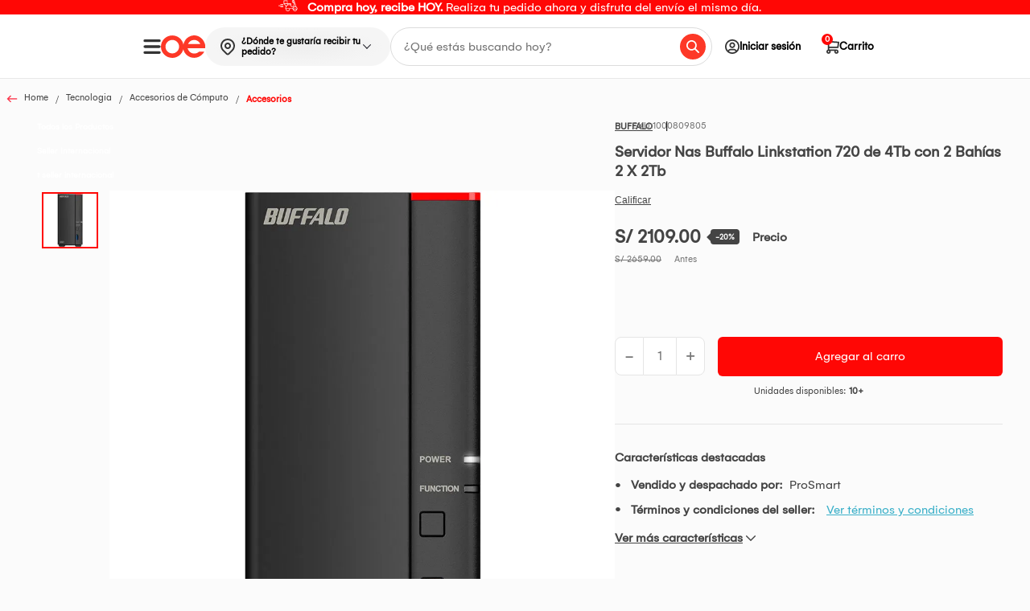

--- FILE ---
content_type: text/html; charset=utf-8
request_url: https://www.oechsle.pe/servidor-nas-buffalo-linkstation-720-de-4tb-con-2-bahias-2-x-2tb-1000672982/p
body_size: 35391
content:
<!DOCTYPE html >
<html xmlns="https://www.w3.org/1999/xhtml" xmlns:vtex="http://www.vtex.com.br/2009/vtex-common" xmlns:vtex.cmc="http://www.vtex.com.br/2009/vtex-commerce" lang="es-pe">
  <head prefix="og: http://ogp.me/ns# fb: http://ogp.me/ns/fb# product: http://ogp.me/ns/product#"><meta name="language" content="es-PE" />
<meta name="country" content="PER" />
<meta name="currency" content="S/" />
<meta charset="utf-8" xmlns="http://www.w3.org/1999/xhtml" /><meta name="viewport" content="width=device-width, initial-scale=1, maximum-scale=2" xmlns="http://www.w3.org/1999/xhtml" /><meta name="format-detection" content="telephone=no" xmlns="http://www.w3.org/1999/xhtml" /><meta name="theme-color" content="#FF0705" xmlns="http://www.w3.org/1999/xhtml" /><meta name="facebook-domain-verification" content="j1t8d60eq7g6l0wiswd0649dw9wz1m" xmlns="http://www.w3.org/1999/xhtml" /><meta name="google-site-verification" content="a3XSbbK1ySRdhya4TSxPOqWd2M3v_iurTYml7aCAGLY" xmlns="http://www.w3.org/1999/xhtml" /><link rel="shortcut icon" href="https://oechsle.vteximg.com.br/arquivos/favicon.ico?v=637103838381930000" type="image/x-icon" xmlns="http://www.w3.org/1999/xhtml" /><link rel="preload" href="https://oechsle.vteximg.com.br/arquivos/Gelion-Regular.ttf.css?v=638385174785400000" as="font" type="font/ttf" crossorigin="anonymous" xmlns="http://www.w3.org/1999/xhtml" /><link rel="preload" href="https://oechsle.vteximg.com.br/arquivos/Gelion-Bold.ttf.css?v=638385176529430000" as="font" type="font/ttf" crossorigin="anonymous" xmlns="http://www.w3.org/1999/xhtml" /><style xmlns="http://www.w3.org/1999/xhtml">
    /* Font family Gelion */
    @font-face {
        font-family: 'Gelion';
        src: url(https://oechsle.vteximg.com.br/arquivos/Gelion-Regular.ttf.css?v=638385174785400000) format('truetype');
        font-weight: normal;
        font-style: normal;
        font-display: swap;
    }

    @font-face {
        font-family: 'Gelion-Bold';
        src: url(https://oechsle.vteximg.com.br/arquivos/Gelion-Bold.ttf.css?v=638385176529430000) format('truetype');
        font-weight: bold;
        font-style: normal;
        font-display: swap
    }

    /* Font family Gelion */
</style><meta http-equiv="Content-Type" content="text/html;charset=utf-8" />
<meta name="description" content="Compra Online tu Servidor Nas Buffalo Linkstation 720 de 4Tb con 2 Bahías 2 X 2Tb solo en Oechsle.pe ¡Ingresa aquí!" />
<meta name="Abstract" content="Servidor Nas Buffalo Linkstation 720 de 4Tb con 2 Bahías 2 X 2Tb I Oechsle" />
<meta name="author" content="Oechsle" />
<meta name="copyright" content="Oechsle" />
<meta name="vtex-version" content="1.0.0.0" />
<meta http-equiv="pragma" content="no-cache" />
<meta property="og:type" content="og:product" />
<meta property="og:title" content="Servidor Nas Buffalo Linkstation 720 de 4Tb con 2 Bahías 2 X 2Tb" /><meta property="og:image" content="https://oechsle.vteximg.com.br/arquivos/ids/16388646-1000-1000/image-0.jpg?v=638316540445370000" /><meta property="og:description" content="Especificaciones de Buffalo LinkStation 720 4TB 2-bay NAS Server (2 x 2tb)

Especificaciones clave
Capacidad de almacenamiento: 4 TB
Unidades incluidas: 2 x 2 TB 3.5 HDD
Interfaz: SATA 3
Número de bahías: 2 x 3.5 
Salidas, entradas: 1 x RJ45 (2.5GBE) 2 x USB Tipo-A (USB 3.1/USB 3.2 Gen 1 (5 GB/s)) 1 x USB Tipo-A (USB 2.0 (480 MB/S)))
REDADA: Raad 0, 1, jbod

Informática
Total de la memoria instalada: 2 GB

Impulsos
Capacidad de almacenamiento: 4 TB
Unidades incluidas: 2 x 2 TB 3.5 HDD
Configuración inicial de RAID: Incursión 1
Interfaz: SATA 3

General
Número de bahías: 2 x 3.5 
Salidas, entradas: 1 x RJ45 (2.5GBE) 2 x USB Tipo-A (USB 3.1/USB 3.2 Gen 1 (5 GB/s)) 1 x USB Tipo-A (USB 2.0 (480 MB/S)))
Interfaz de unidad compatible: SATA 3
Factor de forma: Escritorio
REDADA: Raad 0, 1, jbod

Redes
Protocolos compatibles: Cifs/smbftpftpsnfssftp
Estándares de Ethernet: Ieeeeeeeeeeeeeeeeeeeeeee02.3, oeee02.3.36.33, oeeee 802.3bz

Eléctrico
Potencia de entrada de CA: 100 a 240 VAC, 50/60 Hz
El consumo de energía: 48 W (máximo)

Ambiental
Temperatura de funcionamiento: 37 a 72 ° F / 5 a 40 ° C
Humedad operativa: 20 a 80%

Físico
Rieles de montaje incluidos: No
Dimensiones: 8.1 x 5 x 3.4  / 20.6 x 12.7 x 8.6 cm
Peso: 5.5 lb / 2.5 kg

Información de embalaje
peso del paquete: 4.66 lb
Dimensiones de caja (LXWXH): 11 x 9.4 x 5.8 Sku:1626139-REG Producto no est&aacute; sujeto a cancelaciones y devoluciones. Para mayor informaci&oacute;n, revisar t&eacute;rminos y condiciones" /><meta property="og:url" content="https://www.oechsle.pe/servidor-nas-buffalo-linkstation-720-de-4tb-con-2-bahias-2-x-2tb-1000672982/p" /><meta property="product:plural_title" content="Servidor Nas Buffalo Linkstation 720 de 4Tb con 2 Bahías 2 X 2Tb" /><meta property="product:price:amount" content="2109.00" /><meta property="product:price:currency" content="PEN" /><link rel="stylesheet" href="https://oechsle.vteximg.com.br/arquivos/OE-main.css?v=20260121.2" /><link rel="stylesheet" href="https://oechsle.vteximg.com.br/arquivos/OE-pdp.css?v=20260121.2" /><script language="javascript" xmlns="http://www.w3.org/1999/xhtml">var ___scriptPath = '';</script><script language="javascript" xmlns="http://www.w3.org/1999/xhtml">var ___scriptPathTransac = '';</script><title>Servidor Nas Buffalo Linkstation 720 de 4Tb con 2 Bahías 2 X 2Tb I Oechsle - Oechsle</title><script type="text/javascript" language="javascript">var jscheckoutUrl = 'https://www.oechsle.pe/checkout/#/cart';var jscheckoutAddUrl = 'https://www.oechsle.pe/checkout/cart/add';var jscheckoutGiftListId = '';var jsnomeSite = 'oechsle';var jsnomeLoja = 'oechsle';var jssalesChannel = '1';var defaultStoreCurrency = 'S/';var localeInfo = {"CountryCode":"PER","CultureCode":"es-PE","CurrencyLocale":{"RegionDisplayName":"Peru","RegionName":"PE","RegionNativeName":"Perú","TwoLetterIsoRegionName":"PE","CurrencyEnglishName":"Peruvian Sol","CurrencyNativeName":"sol peruano","CurrencySymbol":"S/","ISOCurrencySymbol":"PEN","Locale":10250,"Format":{"CurrencyDecimalDigits":2,"CurrencyDecimalSeparator":".","CurrencyGroupSeparator":",","CurrencyGroupSize":3,"StartsWithCurrencySymbol":true},"FlagUrl":"http://www.geonames.org/flags/x/pe.gif"}};</script> 
<script type="text/javascript" language="javascript">vtxctx = {"skus":"1000809805","searchTerm":"","categoryId":"1222997","categoryName":"Accesorios","departmentyId":"160","departmentName":"Tecnologia","isOrder":"0","isCheck":"0","isCart":"0","actionType":"","actionValue":"","login":null,"url":"www.oechsle.pe","transurl":"www.oechsle.pe"};</script> 
<script language="javascript" src="https://io.vtex.com.br/front-libs/jquery/1.8.3/jquery-1.8.3.min.js?v=1.0.0.0"   type="text/javascript"></script>
<script language="javascript" src="https://oechsle.vteximg.com.br/scripts/swfobject.js?v=1.0.0.0"   type="text/javascript"></script>
<script language="javascript" src="https://oechsle.vteximg.com.br/scripts/vtex.ajax.wait.js?v=1.0.0.0"   type="text/javascript"></script>
<script language="javascript" src="https://oechsle.vteximg.com.br/scripts/vtex.common.js?v=1.0.0.0"   type="text/javascript"></script>
<script language="javascript" src="https://vtex.vtexassets.com/_v/public/assets/v1/npm/@vtex/render-extension-loader@0.1.6/lib/render-extension-loader.js?v=1.0.0.0"   type="text/javascript"></script>
<script language="javascript" src="https://io.vtex.com.br/rc/rc.js?v=1.0.0.0"   type="text/javascript"></script>
<script language="javascript" src="https://activity-flow.vtex.com/af/af.js?v=1.0.0.0"   type="text/javascript"></script>
<script language="javascript" src="https://oechsle.vteximg.com.br/scripts/vtex.tagmanager.helper.js?v=1.0.0.0"   type="text/javascript"></script>
<script language="javascript" src="https://io.vtex.com.br/portal-ui/v1.21.0/scripts/vtex-events-all.min.js?v=1.0.0.0"   type="text/javascript"></script>
<script language="javascript" src="https://io.vtex.com.br/portal-ui/v1.21.0/scripts/vtex-analytics.js?v=1.0.0.0"   type="text/javascript"></script>
<script language="javascript" src="https://io.vtex.com.br/front-libs/front-i18n/0.7.2/vtex-i18n.min.js?v=1.0.0.0"   type="text/javascript"></script>
<script language="javascript" src="https://io.vtex.com.br/front-libs/front-utils/3.0.8/underscore-extensions.js?v=1.0.0.0"   type="text/javascript"></script>
<script language="javascript" src="https://oechsle.vteximg.com.br/scripts/currency-format.min.js?v=1.0.0.0"   type="text/javascript"></script>
<script language="javascript" src="https://io.vtex.com.br/front-libs/dustjs-linkedin/2.3.5/dust-core-2.3.5.min.js?v=1.0.0.0"   type="text/javascript"></script>
<script language="javascript" src="https://io.vtex.com.br/portal-plugins/2.9.13/js/catalog-sdk.min.js?v=1.0.0.0"   type="text/javascript"></script>
<script language="javascript" src="https://io.vtex.com.br/vtex.js/v2.13.1/vtex.min.js?v=1.0.0.0"   type="text/javascript"></script>
<script language="javascript" src="https://io.vtex.com.br/vtex-id-ui/3.28.0/vtexid-jquery.min.js?v=1.0.0.0"   type="text/javascript"></script>
<script language="javascript" src="https://oechsle.vteximg.com.br/scripts/jquery.jqzoom-core.js?v=1.0.0.0"   type="text/javascript"></script>
<script language="javascript" src="https://io.vtex.com.br/portal-plugins/2.9.13/js/portal-sku-selector-with-template-v2.min.js?v=1.0.0.0"   type="text/javascript"></script>
<script language="javascript" src="https://io.vtex.com.br/portal-plugins/2.9.13/js/portal-buy-button-v2.1.min.js?v=1.0.0.0"   type="text/javascript"></script>
<script language="javascript" src="https://io.vtex.com.br/portal-plugins/2.9.13/js/portal-notify-me-with-template.min.js?v=1.0.0.0"   type="text/javascript"></script>

<!-- Start - WebAnalyticsViewPart -->
<script> var defaultUtmFromFolder = '';</script>
<!-- CommerceContext.Current.VirtualFolder.Name: @Produto@ -->

<script>
vtex.events.addData({"pageCategory":"Product","pageDepartment":"Tecnologia","pageUrl":"http://www.oechsle.pe/servidor-nas-buffalo-linkstation-720-de-4tb-con-2-bahias-2-x-2tb-1000672982/p","pageTitle":"Servidor Nas Buffalo Linkstation 720 de 4Tb con 2 Bahías 2 X 2Tb I Oechsle - Oechsle","skuStockOutFromShelf":[],"skuStockOutFromProductDetail":[],"shelfProductIds":[],"accountName":"oechsle","pageFacets":[],"productId":"1000672982","productReferenceId":"1695860517113","skuStocks":{"1000809805":20},"productName":"Servidor Nas Buffalo Linkstation 720 de 4Tb con 2 Bahías 2 X 2Tb","productBrandId":2008974,"productBrandName":"BUFFALO","productDepartmentId":160,"productDepartmentName":"Tecnologia","productCategoryId":1222997,"productCategoryName":"Accesorios","productListPriceFrom":"2659","productListPriceTo":"2659","productPriceFrom":"2109","productPriceTo":"2109","sellerId":"ProSmart","sellerIds":"ProSmart,1"});
</script>

<script>
(function(w,d,s,l,i){w[l]=w[l]||[];w[l].push({'gtm.start':
                            new Date().getTime(),event:'gtm.js'});var f=d.getElementsByTagName(s)[0],
                            j=d.createElement(s),dl=l!='dataLayer'?'&l='+l:'';j.async=true;j.src=
                            '//www.googletagmanager.com/gtm.js?id='+i+dl;f.parentNode.insertBefore(j,f);
                            })(window,document,'script','dataLayer','GTM-5WKM92');
</script>

<script>
var helper = new vtexTagManagerHelper('productView'); helper.init();
</script>

<!-- End - WebAnalyticsViewPart -->
<link rel="canonical" href="https://www.oechsle.pe/servidor-nas-buffalo-linkstation-720-de-4tb-con-2-bahias-2-x-2tb-1000672982/p" /><script>var skuJson_0 = {"productId":1000672982,"name":"Servidor Nas Buffalo Linkstation 720 de 4Tb con 2 Bahías 2 X 2Tb","salesChannel":"1","available":true,"displayMode":"radio","dimensions":[],"dimensionsInputType":{},"dimensionsMap":{},"skus":[{"sku":1000809805,"skuname":"Servidor Nas Buffalo Linkstation 720 de 4Tb con 2 Bahías 2 X 2Tb","dimensions":{},"available":true,"availablequantity":99999,"cacheVersionUsedToCallCheckout":"_","listPriceFormated":"S/ 2,659.00","fullSellingPrice":"S/ 2,109.00","listPrice":265900,"taxFormated":"S/ 0.00","taxAsInt":0,"bestPriceFormated":"S/ 2,109.00","bestPrice":210900,"spotPrice":210900,"priceToken":"eyJhbGciOiJFUzI1NiIsImtpZCI6IjRhYjJmZTk2LTdhMTEtNDdmNS05NzgxLWU2MTAzZjhhMzA4ZiIsInR5cCI6IkpXVCJ9.[base64].9-dqzS1ztZJSzpTNLDjnfUn7At5di41cmsUq4Htl9XYCbN8tuYZvLnmM-vyu5806wvCsPHYNEsTYiTWl8t_a5w","installments":1,"installmentsValue":210900,"installmentsInsterestRate":0,"image":"https://oechsle.vteximg.com.br/arquivos/ids/16388646-1000-1000/image-0.jpg?v=638316540445370000","sellerId":"ProSmart","seller":"ProSmart","measures":{"cubicweight":2.1000,"height":15.0000,"length":28.0000,"weight":0.1000,"width":24.0000},"unitMultiplier":1.0000,"rewardValue":0}]};CATALOG_SDK.setProductWithVariationsCache(skuJson_0.productId, skuJson_0); var skuJson = skuJson_0;</script></head>
  <body class="rdoe producto no-cookies"><div class="ajax-content-loader" rel="/no-cache/callcenter/disclaimer"></div><div class="containerHeader"><div id="containerHeadband" class="containerHeadband"><div class="wrapper" id="wrapperHeadband" xmlns="http://www.w3.org/1999/xhtml"><div class="containerHeadbandItem containerHeadbandItem--text" data-date-start="2025-07-02T00:00-05:00" data-date-end="2126-01-20T00:00-05:00" style="background-color: #ff0705"><a href="/envio-express" class="link gtm_promotionClick" data-name="__Compra hoy, recibe HOY.__ Realiza tu pedido ahora y disfruta del envío el mismo día. " data-id="compra_hoy,_recibe_hoy._realiza_tu_pedido_ahora_y_disfruta_del_envío_el_mismo_día.__2" data-seccion="undefined" data-tipo="Imagen" data-position="1" title="__Compra hoy, recibe HOY.__ Realiza tu pedido ahora y disfruta del envío el mismo día. " tabindex="-1" data-alt-id="undefined_imagen_1" data-alt-creative="" data-alt-position="Home v2 - undefined - imagen - 1" data-unique="true" data-viewed="true"><img class="icon icon--left" src="https://images.ctfassets.net/rhgb4uz1u34u/6g42oJc7CmKSY0cbM8VjqQ/5f4b4189bbfdd721b0f784ec7f7e61b6/Moto.svg" alt="icon-left" /><p class="paragraph" style="color: #FFFFFF"><b>Compra hoy, recibe HOY.</b> Realiza tu pedido ahora y disfruta del envío el mismo día. </p></a></div></div></div><header class="header" id="header" xmlns="http://www.w3.org/1999/xhtml"><div class="header__wrapper"><div class="header__left"><a class="header__left--logo" href="/" data-opcion="opciones" data-tipo-opcion="logo"><img src="https://oechsle.vteximg.com.br/arquivos/logo__primary-color.svg?v=638739554177600000" class="logo" alt="Oechsle" /></a><button class="header__left--toggle" id="toggleMenu"><img src="https://oechsle.vteximg.com.br/arquivos/icon_menu_oe.svg?v=638808557647500000" alt="Icon Menu" class="toogle-bar" /></button><!-- copiar --><div class="whitelabel-modal__box--address tooltips" x-data="headeraddress"><div class="whitelabel-modal__header-address" x-bind="openModal"><img src="https://oechsle.vteximg.com.br/arquivos/icon-map-pin.svg?v=638793125669130000" alt="Icon Location" class="whitelabel-modal__header-address--icon" /><span id="whitelabelHeaderAddressId" class="whitelabel-modal__header-address--text" x-bind="modalHeaderAddress" x-ref="whitelabelHeaderAddress">¿Dónde te gustaría recibir tu
						pedido?</span><i class="whitelabel-modal__header-address--arrow"></i></div></div><!-- end copiar --><div class="header__left--search"><input type="text" autocomplete="off" name="inputIntelligentSearch" placeholder="¿Qué estás buscando hoy?" id="inputIntelligentSearch" class="inputSearch" /><i id="inputSearchIcon" class="inputSearchIcon"></i><div class="containerPreviewSearch d-none"><div class="topSearch"><p class="title">Términos más buscados</p><ul class="listTopSearch"></ul></div><div class="historySearch"><p class="title">Historial de búsqueda</p><ul class="listHistorySearch"></ul></div><div class="suggestions"><p class="title">Sugerencias</p><ul class="listSuggestions"></ul></div><div class="productSuggestions"><p class="title"></p><ul id="listProductSuggestions" class="listProductSuggestions"></ul><div id="containerBtn" class="containerBtn"><a href="#" id="btnAllResults" class="btnAllResults">Ver resultados</a></div></div></div></div></div><nav class="nav__menu header__right"><ul><li class="dd-block-cuenta pad-0"><div class="tooltips"><a class="virtual-event menu-login"><i class="icon-rd-user-circle box-avatar"></i><span>Iniciar sesión</span></a><script>
                                    $(document).ready(function () {
                                        vtexid.setScope('5ad64bf3-4fb9-4064-a319-eb4ab67b4361');
                                        vtexid.setScopeName('oechsle');
                                        $('body').on('click', '#login', function () {
                                            vtexid.start(
                                                    {
                                                        returnUrl: '/servidor-nas-buffalo-linkstation-720-de-4tb-con-2-bahias-2-x-2tb-1000672982/p',
                                                        userEmail: '',
                                                        locale: 'es-PE',
                                                        forceReload: false
                                                    });
                                        });
                                    });
                                   </script><div class="ajax-content-loader" rel="/no-cache/user/welcome"></div><div class="tooltips_menu dont-login"><div class="tooltips_item"><svg width="24" height="24" viewBox="0 0 24 24" fill="none" xmlns="https://www.w3.org/2000/svg"><path d="M12 0C5.37097 0 0 5.37097 0 12C0 18.629 5.37097 24 12 24C18.629 24 24 18.629 24 12C24 5.37097 18.629 0 12 0ZM18.1935 20.4C16.4565 21.6823 14.3177 22.4516 12 22.4516C9.68226 22.4516 7.54355 21.6823 5.80645 20.4V19.7419C5.80645 18.0339 7.19516 16.6452 8.90323 16.6452C9.44032 16.6452 10.2339 17.1968 12 17.1968C13.771 17.1968 14.5548 16.6452 15.0968 16.6452C16.8048 16.6452 18.1935 18.0339 18.1935 19.7419V20.4ZM19.6742 19.0694C19.3452 16.8242 17.4339 15.0968 15.0968 15.0968C14.1048 15.0968 13.6258 15.6484 12 15.6484C10.3742 15.6484 9.9 15.0968 8.90323 15.0968C6.56613 15.0968 4.65484 16.8242 4.32581 19.0694C2.60806 17.2065 1.54839 14.729 1.54839 12C1.54839 6.2371 6.2371 1.54839 12 1.54839C17.7629 1.54839 22.4516 6.2371 22.4516 12C22.4516 14.729 21.3919 17.2065 19.6742 19.0694ZM12 5.41935C9.64839 5.41935 7.74194 7.32581 7.74194 9.67742C7.74194 12.029 9.64839 13.9355 12 13.9355C14.3516 13.9355 16.2581 12.029 16.2581 9.67742C16.2581 7.32581 14.3516 5.41935 12 5.41935ZM12 12.3871C10.5048 12.3871 9.29032 11.1726 9.29032 9.67742C9.29032 8.18226 10.5048 6.96774 12 6.96774C13.4952 6.96774 14.7097 8.18226 14.7097 9.67742C14.7097 11.1726 13.4952 12.3871 12 12.3871Z" fill="#444444" /></svg><a href="/account" data-js="link-login">Iniciar Sesión</a></div><div class="tooltips_item"><svg width="24" height="24" viewBox="0 0 24 24" fill="none" xmlns="https://www.w3.org/2000/svg"><path fill-rule="evenodd" clip-rule="evenodd" d="M7.28694 2.61743C7.05696 2.61743 6.87154 2.73849 6.76111 2.89025L3.14454 7.73574L3.1373 7.74717C3.0769 7.84254 2.99976 7.99159 2.99976 8.15853V21.686C2.99976 22.0624 3.28842 22.3824 3.6701 22.3824H20.3296C20.7086 22.3824 21 22.0652 21 21.686V8.15853C21 8.0198 20.9677 7.85861 20.8491 7.72846L17.2386 2.89021C17.1783 2.80755 17.0939 2.74118 17.0066 2.69536C16.9191 2.6495 16.8158 2.61743 16.7128 2.61743H7.28694ZM5.03768 7.43322L7.6209 4.00813H11.3295V7.43322H5.03768ZM12.6408 7.43322V4.00813H16.3765L18.9347 7.43322H12.6408ZM4.33861 20.9607V8.85484H19.6593V20.9607H4.33861Z" fill="#444444" /></svg><a href="/mis-pedidos">Mis pedidos</a></div></div><div class="tooltips_menu is-login" style="display: none;"><div class="tooltips_header">Hola!</div><div class="tooltips_item"><svg width="24" height="24" viewBox="0 0 24 24" fill="none" xmlns="https://www.w3.org/2000/svg"><path d="M12 0C5.37097 0 0 5.37097 0 12C0 18.629 5.37097 24 12 24C18.629 24 24 18.629 24 12C24 5.37097 18.629 0 12 0ZM18.1935 20.4C16.4565 21.6823 14.3177 22.4516 12 22.4516C9.68226 22.4516 7.54355 21.6823 5.80645 20.4V19.7419C5.80645 18.0339 7.19516 16.6452 8.90323 16.6452C9.44032 16.6452 10.2339 17.1968 12 17.1968C13.771 17.1968 14.5548 16.6452 15.0968 16.6452C16.8048 16.6452 18.1935 18.0339 18.1935 19.7419V20.4ZM19.6742 19.0694C19.3452 16.8242 17.4339 15.0968 15.0968 15.0968C14.1048 15.0968 13.6258 15.6484 12 15.6484C10.3742 15.6484 9.9 15.0968 8.90323 15.0968C6.56613 15.0968 4.65484 16.8242 4.32581 19.0694C2.60806 17.2065 1.54839 14.729 1.54839 12C1.54839 6.2371 6.2371 1.54839 12 1.54839C17.7629 1.54839 22.4516 6.2371 22.4516 12C22.4516 14.729 21.3919 17.2065 19.6742 19.0694ZM12 5.41935C9.64839 5.41935 7.74194 7.32581 7.74194 9.67742C7.74194 12.029 9.64839 13.9355 12 13.9355C14.3516 13.9355 16.2581 12.029 16.2581 9.67742C16.2581 7.32581 14.3516 5.41935 12 5.41935ZM12 12.3871C10.5048 12.3871 9.29032 11.1726 9.29032 9.67742C9.29032 8.18226 10.5048 6.96774 12 6.96774C13.4952 6.96774 14.7097 8.18226 14.7097 9.67742C14.7097 11.1726 13.4952 12.3871 12 12.3871Z" fill="#444444" /></svg><a href="/account">Mi perfil</a></div><div class="tooltips_item"><svg width="24" height="24" viewBox="0 0 24 24" fill="none" xmlns="https://www.w3.org/2000/svg"><path fill-rule="evenodd" clip-rule="evenodd" d="M7.28694 2.61743C7.05696 2.61743 6.87154 2.73849 6.76111 2.89025L3.14454 7.73574L3.1373 7.74717C3.0769 7.84254 2.99976 7.99159 2.99976 8.15853V21.686C2.99976 22.0624 3.28842 22.3824 3.6701 22.3824H20.3296C20.7086 22.3824 21 22.0652 21 21.686V8.15853C21 8.0198 20.9677 7.85861 20.8491 7.72846L17.2386 2.89021C17.1783 2.80755 17.0939 2.74118 17.0066 2.69536C16.9191 2.6495 16.8158 2.61743 16.7128 2.61743H7.28694ZM5.03768 7.43322L7.6209 4.00813H11.3295V7.43322H5.03768ZM12.6408 7.43322V4.00813H16.3765L18.9347 7.43322H12.6408ZM4.33861 20.9607V8.85484H19.6593V20.9607H4.33861Z" fill="#444444" /></svg><a href="/mis-pedidos">Mis pedidos</a></div><div class="tooltips_item"><svg width="24" height="24" viewBox="0 0 24 24" fill="none" xmlns="https://www.w3.org/2000/svg"><g clip-path="url(#clip0)"><path d="M4.14316 2L13.4289 2C14.6123 2 15.5717 2.95939 15.5717 4.14286L15.5717 8.42857C15.5717 8.82307 15.2519 9.14287 14.8574 9.14287C14.4629 9.14287 14.1431 8.82307 14.1431 8.42857L14.1431 4.14286C14.1431 3.74835 13.8233 3.42856 13.4288 3.42856L4.14312 3.42856C3.74861 3.42856 3.42882 3.74835 3.42882 4.14285L3.42882 19.8571C3.42882 20.2516 3.74861 20.5714 4.14312 20.5714L13.4289 20.5714C13.8234 20.5714 14.1432 20.2516 14.1432 19.8571L14.1432 15.5714C14.1432 15.1769 14.463 14.8571 14.8575 14.8571C15.252 14.8571 15.5718 15.1769 15.5718 15.5714L15.5718 19.8571C15.5718 21.0406 14.6124 22 13.4289 22L4.1432 22C2.95973 22 2.00034 21.0406 2.00034 19.8571L2.00034 4.14285C2.0003 2.95939 2.95969 2 4.14316 2Z" fill="#444444" /><path d="M21.2852 12.7327L9.43809 12.7327L11.7903 15.0848C12.0643 15.3686 12.0564 15.8208 11.7727 16.0948C11.4959 16.3621 11.057 16.3621 10.7803 16.0948L7.20881 12.5234C7.14248 12.457 7.09004 12.3781 7.05454 12.2912C6.98231 12.1165 6.98231 11.9203 7.05454 11.7455C7.0902 11.6583 7.1429 11.5792 7.20953 11.5127L10.7809 7.94124C11.055 7.65748 11.5072 7.64961 11.7909 7.92366C12.0747 8.19771 12.0826 8.64989 11.8085 8.93365C11.8028 8.93959 11.7969 8.94545 11.7909 8.95123L9.43809 11.3041L21.2852 11.3041C21.6797 11.3041 21.9995 11.6239 21.9995 12.0184C21.9995 12.4129 21.6797 12.7327 21.2852 12.7327Z" fill="#444444" /></g><defs><clipPath id="clip0"><rect width="20" height="20" fill="white" transform="matrix(-1 -8.74228e-08 -8.74228e-08 1 22 2)" /></clipPath></defs></svg><a href="/site/logout.aspx">Cerrar sesión</a></div></div></div></li><li class="item-cart"><a href="/checkout#/cart" rel="nofollow" class="virtual-event" data-opcion="opciones" data-tipopcion="Ir al carro"><i class="icon-rd-cart"></i><span>Carrito</span></a><span class="cart-count"></span></li></ul></nav></div></header><section class="tooltips whitelabel-modal__tooltips--mobile" x-data="headeraddress" xmlns="http://www.w3.org/1999/xhtml"><div class="whitelabel-modal__header-address whitelabel-modal__header-address--mobile" x-bind="openModal"><img src="https://oechsle.vteximg.com.br/arquivos/icon-map-pin.svg?v=638793125669130000" alt="Icon Location" class="whitelabel-modal__header-address--icon" /><span id="whitelabelHeaderAddressIdMobile" class="whitelabel-modal__header-address--text" x-bind="modalHeaderAddress" x-ref="whitelabelHeaderAddress">¿Dónde te gustaría recibir tu pedido?</span></div></section><div data-retailrocket-markup-block="5e62619d97a52827645dd59e" xmlns="http://www.w3.org/1999/xhtml"></div><div class="overlay overlay-desktop menu" menu-overlay="menu-overlay" xmlns="http://www.w3.org/1999/xhtml"><nav class="mainmenu" id="nav" data-js="rd-menu" aria-label="Menu"><div class="mainmenu__header"><a href="/"><img src="https://oechsle.vteximg.com.br/arquivos/oerd-logo-m.svg?v=637053784625570000" width="86" height="44" alt="Icon Oechsle" /></a></div><ul class="mainmenu__list main left visible" data-id="0"><div class="mainmenu__loader"><img class="loader-prod" src="https://oechsle.vteximg.com.br/arquivos/preloader.gif?v=637034804722800000" alt="loader" /></div></ul></nav><div class="mainmenu__close"></div></div><div class="overlay-menu d-none" xmlns="http://www.w3.org/1999/xhtml"></div><div class="overlay" x-data="overlay" x-bind="overlayEvent" xmlns="http://www.w3.org/1999/xhtml"></div><div class="whitelabel-modal whitelabel-modal--hidden" x-data="whitelabelmodal" x-bind="modal" xmlns="http://www.w3.org/1999/xhtml"><div class="whitelabel-modal__header"><span class="whitelabel-modal__return" x-bind="modalReturn"><svg class="whitelabel-modal__icon--return" width="24" height="17" viewBox="0 0 24 17" fill="none" xmlns="http://www.w3.org/2000/svg"><path d="M8.42862 0.883112L9.1545 1.60943C9.3263 1.78135 9.3263 2.06009 9.1545 2.23204L2.52968 8.87707L9.1545 15.5221C9.3263 15.694 9.3263 15.9728 9.1545 16.1447L8.42862 16.8711C8.25682 17.043 7.97826 17.043 7.80643 16.8711L0.128852 9.18839C-0.042949 9.01648 -0.042949 8.73773 0.128852 8.56578L7.80643 0.883112C7.97827 0.711163 8.25683 0.711163 8.42862 0.883112Z" fill="white" /><path d="M24 9.42217C24 9.62808 23.8331 9.79499 23.6272 9.79499L2.37655 9.79499C2.17064 9.79499 2.00373 9.62807 2.00373 9.42217L2.00373 8.30372C2.00373 8.09782 2.17064 7.9309 2.37655 7.9309L23.6272 7.9309C23.8331 7.9309 24 8.09782 24 8.30372L24 9.42217Z" fill="white" /></svg>
			Regresar
		</span><button class="whitelabel-modal__btn--close" x-bind="modalClose">×</button></div><div class="whitelabel-modal__box-logout" x-bind="boxLogout"><span x-text="getEmail()"></span><div class="whitelabel-modal__logout" href="javascript:void(0)" x-bind="logout">No soy yo</div></div><div class="whitelabel-modal__content" x-bind="modalContent"><div class="whitelabel-modal__step" x-bind="stepTitle" x-show="!isLogged"><svg x-show="step === 1" class="whitelabel-modal__step-img" width="67" height="25" viewBox="0 0 67 25" fill="none" xmlns="http://www.w3.org/2000/svg"><path d="M53 12H16" stroke="#CFCFCF" stroke-width="2" /><circle cx="12" cy="12" r="11" transform="matrix(-1 0 0 1 24 0)" fill="white" stroke="#3BB0C9" stroke-width="2" /><path d="M8.938 17V15.95H11.36V9.3H8.924V8.516C9.26933 8.488 9.624 8.43667 9.988 8.362C10.3613 8.28733 10.7253 8.17067 11.08 8.012C11.4347 7.844 11.7567 7.62933 12.046 7.368H12.606V15.95H14.888V17H8.938Z" fill="#3BB0C9" /><circle cx="12" cy="12" r="11" transform="matrix(-1 0 0 1 67 1)" fill="white" stroke="#CFCFCF" stroke-width="2" /><path d="M51.7 18V17.594C51.7 17.202 51.7747 16.8427 51.924 16.516C52.0827 16.18 52.288 15.8767 52.54 15.606C52.8013 15.326 53.0953 15.06 53.422 14.808C53.7487 14.556 54.08 14.3087 54.416 14.066C54.8733 13.7487 55.2933 13.4313 55.676 13.114C56.068 12.7967 56.3807 12.456 56.614 12.092C56.8473 11.7187 56.964 11.3033 56.964 10.846C56.964 10.5567 56.894 10.2953 56.754 10.062C56.6233 9.81933 56.4227 9.628 56.152 9.488C55.8813 9.348 55.536 9.278 55.116 9.278C54.6213 9.278 54.2247 9.362 53.926 9.53C53.6273 9.698 53.408 9.922 53.268 10.202C53.1373 10.482 53.072 10.79 53.072 11.126V11.7H51.854C51.8447 11.6533 51.8353 11.5833 51.826 11.49C51.8167 11.3873 51.812 11.2707 51.812 11.14C51.812 10.4493 51.966 9.894 52.274 9.474C52.582 9.04467 52.9927 8.732 53.506 8.536C54.0193 8.33067 54.5747 8.228 55.172 8.228C55.704 8.228 56.1613 8.30267 56.544 8.452C56.9267 8.592 57.244 8.788 57.496 9.04C57.748 9.292 57.9347 9.58133 58.056 9.908C58.1773 10.2253 58.238 10.5613 58.238 10.916C58.238 11.3547 58.1587 11.756 58 12.12C57.8507 12.484 57.636 12.8247 57.356 13.142C57.0853 13.45 56.7633 13.7487 56.39 14.038C56.026 14.3273 55.6293 14.6213 55.2 14.92C54.9013 15.116 54.6073 15.326 54.318 15.55C54.0287 15.7647 53.7813 15.984 53.576 16.208C53.3707 16.432 53.24 16.6467 53.184 16.852H58.294V18H51.7Z" fill="#CFCFCF" /></svg><svg x-show="step === 2" class="whitelabel-modal__step-img" width="67" height="25" viewBox="0 0 67 25" fill="none" xmlns="http://www.w3.org/2000/svg"><path d="M53 12H16" stroke="#3BB0C9" stroke-width="2" /><circle cx="12" cy="12" r="11" transform="matrix(-1 0 0 1 24 0)" fill="#3BB0C9" stroke="#3BB0C9" stroke-width="2" /><path d="M9.13132 15.1007L6.04946 12.302L5 13.2483L9.13132 17L18 8.94631L16.9579 8L9.13132 15.1007Z" fill="white" /><circle cx="12" cy="12" r="11" transform="matrix(-1 0 0 1 67 1)" fill="white" stroke="#3BB0C9" stroke-width="2" /><path d="M51.7 18V17.594C51.7 17.202 51.7747 16.8427 51.924 16.516C52.0827 16.18 52.288 15.8767 52.54 15.606C52.8013 15.326 53.0953 15.06 53.422 14.808C53.7487 14.556 54.08 14.3087 54.416 14.066C54.8733 13.7487 55.2933 13.4313 55.676 13.114C56.068 12.7967 56.3807 12.456 56.614 12.092C56.8473 11.7187 56.964 11.3033 56.964 10.846C56.964 10.5567 56.894 10.2953 56.754 10.062C56.6233 9.81933 56.4227 9.628 56.152 9.488C55.8813 9.348 55.536 9.278 55.116 9.278C54.6213 9.278 54.2247 9.362 53.926 9.53C53.6273 9.698 53.408 9.922 53.268 10.202C53.1373 10.482 53.072 10.79 53.072 11.126V11.7H51.854C51.8447 11.6533 51.8353 11.5833 51.826 11.49C51.8167 11.3873 51.812 11.2707 51.812 11.14C51.812 10.4493 51.966 9.894 52.274 9.474C52.582 9.04467 52.9927 8.732 53.506 8.536C54.0193 8.33067 54.5747 8.228 55.172 8.228C55.704 8.228 56.1613 8.30267 56.544 8.452C56.9267 8.592 57.244 8.788 57.496 9.04C57.748 9.292 57.9347 9.58133 58.056 9.908C58.1773 10.2253 58.238 10.5613 58.238 10.916C58.238 11.3547 58.1587 11.756 58 12.12C57.8507 12.484 57.636 12.8247 57.356 13.142C57.0853 13.45 56.7633 13.7487 56.39 14.038C56.026 14.3273 55.6293 14.6213 55.2 14.92C54.9013 15.116 54.6073 15.326 54.318 15.55C54.0287 15.7647 53.7813 15.984 53.576 16.208C53.3707 16.432 53.24 16.6467 53.184 16.852H58.294V18H51.7Z" fill="#3BB0C9" /></svg></div><div x-bind="step1" x-show="step === 1"><div class="whitelabel-modal__title whitelabel-modal__title--second">Datos personales</div><div class="whitelabel-modal__description">Ingresa tu correo para revisar o guardar tus direcciones</div><form class="whitelabel-modal__form" action="" x-bind="modalForm"><div class="whitelabel-modal__row"><label class="whitelabel-modal__label" for="whitelabel-email">Correo electrónico</label><input class="whitelabel-modal__input--email" type="email" id="whitelabel-email" name="whitelabel-email" placeholder="ejem: pedro.perez@gmail.com" x-ref="whitelabelEmail" x-bind="modalEmail" /></div><div class="whitelabel-modal__row"><input class="whitelabel-modal__input--checkbox" type="checkbox" id="whitelabel-tos" name="whitelabel-tos" value="1" x-ref="whitelabelTos" x-bind="modalTos" /><label class="whitelabel-modal__label whitelabel-modal__label--tos" for="whitelabel-tos">He leído la
						<a href="/politicas-y-privacidad/politica-canales-digitales" target="_blank" class="whitelabel-modal__red">Política de Privacidad de Canales Digitales OECHSLE</a> y
						declaro haber sido informado sobre el tratamiento de
						mis datos personales.</label></div><div class="whitelabel-modal__box--btn whitelabel-modal__box--margin"><button class="whitelabel-modal__btn" disabled="disabled" x-bind="modalContinue">Continuar</button></div></form></div><div x-bind="step2" x-show="step === 2"><div x-bind="listAddress"><div class="whitelabel-modal__title whitelabel-modal__title--second">Confirma dirección de entrega</div><div class="whitelabel-modal__title whitelabel-modal__title--third">Selecciona tu dirección de entrega
				</div><ul class="whitelabel-modal__address"><template x-for="(address, ind) in addressUser"><li class="whitelabel-modal__address-item" x-key="ind" x-id="['whitelabel-check-address']"><input type="radio" class="whitelabel-modal__input--radio" name="whitelabel-check-address" x-ref="whitelabelInputRadioAddress" x-bind="modalInputRadioAddress" /><label class="whitelabel-modal__input--label" x-text="address.street + ' '+ address.number + ', ' + address.neighborhood + ', ' + address.state + ', ' + address.city" x-bind="modalLabelAddress"></label></li></template></ul><div class="whitelabel-modal__address-item whitelabel-modal__address-item--no-border"><div x-bind="modalAddAddress"><svg class="whitelabel-modal__address-icon--more" width="16" height="16" viewBox="0 0 16 16" fill="none" xmlns="http://www.w3.org/2000/svg"><path fill-rule="evenodd" clip-rule="evenodd" d="M8 0.922717C11.9024 0.922717 15.0773 4.09759 15.0773 8C15.0773 11.9024 11.9024 15.0773 8 15.0773C4.09759 15.0773 0.922717 11.9024 0.922717 8C0.922717 4.09759 4.09759 0.922717 8 0.922717ZM8 0.136352C3.65706 0.136352 0.136352 3.65706 0.136352 8C0.136352 12.3429 3.65706 15.8636 8 15.8636C12.3429 15.8636 15.8636 12.3429 15.8636 8C15.8636 3.65706 12.3429 0.136352 8 0.136352Z" fill="#444444" /><path fill-rule="evenodd" clip-rule="evenodd" d="M14.9409 8C14.9409 4.17289 11.8271 1.05907 8 1.05907C4.17289 1.05907 1.05907 4.17289 1.05907 8C1.05907 11.8271 4.17289 14.9409 8 14.9409C11.8271 14.9409 14.9409 11.8271 14.9409 8ZM0 8C0 3.58176 3.58176 0 8 0C12.4182 0 16 3.58176 16 8C16 12.4182 12.4182 16 8 16C3.58176 16 0 12.4182 0 8ZM15.0773 8C15.0773 4.09759 11.9024 0.922717 8 0.922717C4.09759 0.922717 0.922717 4.09759 0.922717 8C0.922717 11.9024 4.09759 15.0773 8 15.0773C11.9024 15.0773 15.0773 11.9024 15.0773 8ZM0.136352 8C0.136352 3.65706 3.65706 0.136352 8 0.136352C12.3429 0.136352 15.8636 3.65706 15.8636 8C15.8636 12.3429 12.3429 15.8636 8 15.8636C3.65706 15.8636 0.136352 12.3429 0.136352 8Z" fill="#444444" /><path d="M8.45361 7.52686L8.45361 4.6674L8.45361 4.07772C8.45361 3.99073 8.38293 3.92005 8.29594 3.92005L7.665 3.92005C7.57801 3.92005 7.50733 3.99073 7.50733 4.07772L7.50733 7.52686L4.05805 7.52672C3.97106 7.52672 3.90038 7.5974 3.90038 7.68439L3.90024 8.31547C3.90024 8.40246 3.97092 8.47314 4.05791 8.47314L7.50733 8.47314L7.50719 11.9224C7.50719 12.0094 7.57787 12.0801 7.66486 12.0801L8.2958 12.0801C8.38279 12.0801 8.45347 12.0094 8.45347 11.9224L8.45361 8.47314L11.3131 8.47314H11.9027C11.9897 8.47314 12.0604 8.40246 12.0604 8.31547V7.68453C12.0604 7.59754 11.9897 7.52686 11.9027 7.52686L8.45361 7.52686Z" fill="#333333" /></svg>
						Agregar nueva dirección
					</div></div><div class="whitelabel-modal__box--btn whitelabel-modal__box--bottom whitelabel-modal__box--bottom-margin"><p class="whitelabel-modal__box--login" x-show="!isLogged"><a href="/account" class="whitelabel-modal__red" x-bind="login">Inicia sesión</a> para ver el detalle de tus
						direcciones.</p><button class="whitelabel-modal__btn" disabled="disabled" x-bind="modalUserContinue">Enviar a esta
						dirección</button></div></div><template><div xx-bind="searchAddress" x-show="isViewSearchAddress"><div class="whitelabel-modal__title whitelabel-modal__title--second">Confirma dirección de entrega
					</div><div class="whitelabel-modal__description whitelabel-modal__description--location" x-bind="modalLocation"><svg class="whitelabel-modal__icon--location" width="12" height="15" viewBox="0 0 12 15" fill="none" xmlns="http://www.w3.org/2000/svg"><path fill-rule="evenodd" clip-rule="evenodd" d="M4.85122 13.7187L4.85046 13.7176C4.26213 12.842 3.75126 12.0947 3.30995 11.4492C2.493 10.2542 1.91439 9.40788 1.52396 8.74143C1.21302 8.21064 0.990786 7.74535 0.851624 7.26293C0.71071 6.77444 0.666626 6.30896 0.666626 5.7918C0.666626 2.79277 3.03904 0.333252 5.99996 0.333252C8.96088 0.333252 11.3333 2.79277 11.3333 5.7918C11.3333 6.30896 11.2892 6.77444 11.1483 7.26293C11.0091 7.74535 10.7869 8.21064 10.476 8.74143C10.0855 9.40788 9.50692 10.2542 8.68997 11.4492C8.24866 12.0947 7.73779 12.842 7.14946 13.7176L7.14869 13.7187C6.59615 14.5381 5.40371 14.5381 4.85122 13.7187ZM5.53703 13.2503C4.92906 12.3454 4.4094 11.5854 3.96589 10.9368C1.92262 7.94851 1.49545 7.32377 1.49545 5.7918C1.49545 3.23783 3.51218 1.16745 5.99996 1.16745C8.48774 1.16745 10.5045 3.23783 10.5045 5.7918C10.5045 7.32377 10.0773 7.94851 8.03403 10.9368C7.59051 11.5854 7.07085 12.3454 6.46289 13.2503C6.23919 13.582 5.7607 13.582 5.53703 13.2503ZM5.99996 6.88442C6.56339 6.88442 7.04801 6.41089 7.04801 5.7918C7.04801 5.17271 6.56339 4.69918 5.99996 4.69918C5.43653 4.69918 4.95191 5.17271 4.95191 5.7918C4.95191 6.41089 5.43653 6.88442 5.99996 6.88442ZM7.87684 5.7918C7.87684 6.85595 7.03653 7.71861 5.99996 7.71861C4.96338 7.71861 4.12308 6.85595 4.12308 5.7918C4.12308 4.72765 4.96338 3.86499 5.99996 3.86499C7.03653 3.86499 7.87684 4.72765 7.87684 5.7918Z" fill="#FB3449" /></svg>
						Usar mi ubicación actual
					</div><form class="whitelabel-modal__form" action="" x-bind="modalForm"><div class="whitelabel-modal__row"><label class="whitelabel-modal__label whitelabel-modal__label--space" for="whitelabel-address">Dirección de entrega y distrito* <span>*Datos
									obligatorios</span></label><input class="whitelabel-modal__input--text" type="text" id="whitelabel-address" name="whitelabel-address" placeholder="ejem: calle esperanza" x-ref="whitelabelAddress" x-bind="modalAddress" /><span class="whitelabel-modal__error" x-bind="modalErrorAddress">Para continuar por favor
								ingresa una dirección con distrito.</span></div><div class="whitelabel-modal__row" x-show="allowFormMap"><label class="whitelabel-modal__label" for="whitelabel-district">Confirmación distrito de
								entrega*</label><select class="whitelabel-modal__select" id="whitelabel-district" name="whitelabel-district" placeholder="" x-ref="whitelabelDistrict" x-bind="modalDistrict"><option value="">- selecciona tu distrito -</option><template x-for="(district, index) in $store.whiteLabel.listDistrict"><option x-text="district.name" x-bind="modalDistrictOption"></option></template></select></div><div class="whitelabel-modal__col" x-show="allowFormMap"><div class="whitelabel-modal__row" x-show="allowFormMapStreetNumber"><label class="whitelabel-modal__label" for="whitelabel-number">Número*</label><input class="whitelabel-modal__input--text" type="text" id="whitelabel-number" name="whitelabel-number" placeholder="ejem:231" x-ref="whitelabelNumber" x-bind="modalNumber" /></div><div class="whitelabel-modal__row" x-bind="modalBoxComplement"><label class="whitelabel-modal__label" for="whitelabel-complement">Piso/Dpto</label><input class="whitelabel-modal__input--text" type="text" id="whitelabel-complement" name="whitelabel-complement" placeholder="ejem: 2do piso / 302" x-ref="whitelabelComplement" x-bind="modalComplement" /></div></div><div class="whitelabel-modal__row" x-show="$store.whiteLabel.showMap"><span class="whitelabel-modal__label whitelabel-modal__label--question">¿No encuentras tu
								dirección?</span></div><div class="whitelabel-modal__row" x-show="$store.whiteLabel.showMap"><span class="whitelabel-modal__label whitelabel-modal__label--message">Fija la dirección de
								entrega en el mapa</span></div><div class="whitelabel-modal__row" x-show="$store.whiteLabel.showMap"><div class="whitelabel-modal__map"><div id="map"></div><div id="infowindow-content"><span id="place-name" class="title"></span><br /><span id="place-address"></span></div></div></div><div class="whitelabel-modal__box--btn whitelabel-modal__box--bottom"><button class="whitelabel-modal__btn" disabled="disabled" x-bind="modalAddressContinue">Enviar a
								esta dirección</button></div></form></div></template><div x-show="isViewSearchAddress"><div class="whitelabel-modal__title whitelabel-modal__title--second">Seleccione su ubicación</div><div class="whitelabel-modal__description whitelabel-modal__description--msg">
					Por favor, elige la ubicación más cercana a tu domicilio para continuar.
				</div><form class="whitelabel-modal__form" action="" x-bind="modalForm"><div class="whitelabel-modal__row"><select class="whitelabel-modal__select" placeholder="" x-ref="whitelabelDepartment" x-bind="modalDepartment"><option value="">- Seleccionar Departamento -</option><template x-for="(row, index) in $store.whiteLabel.listDepartment"><option x-text="row.name" x-bind="modalDepartmentOption"></option></template></select><select class="whitelabel-modal__select" placeholder="" x-ref="whitelabelProvince" x-bind="modalProvince"><option value="">- Seleccionar Provincia -</option><template x-for="(row, index) in $store.whiteLabel.listProvince"><option x-text="row.name" x-bind="modalProvinceOption"></option></template></select><select class="whitelabel-modal__select" placeholder="" x-ref="whitelabelDistrict" x-bind="modalDistrictNew"><option value="">- seleccionar Distrito -</option><template x-for="(row, index) in $store.whiteLabel.listDistrictNew"><option x-text="row.name" x-bind="modalDistrictOptionNew"></option></template></select></div><div class="whitelabel-modal__box--btn whitelabel-modal__box--bottom"><button class="whitelabel-modal__btn" disabled="disabled" x-bind="modalAddressContinueSelects">Confirmar</button></div></form></div></div><div x-bind="step3" x-show="step === 3"><img class="whitelabel-modal__image" loading="lazy" src="https://oechsle.vteximg.com.br/arquivos/whitelabel-confirmv1_2.gif?v=638457714751300000" alt="" /><div class="whitelabel-modal__title whitelabel-modal__title--main">¡Perfecto!</div><div class="whitelabel-modal__description whitelabel-modal__description--final">
				Estamos guardando tu dirección para mostrarte los mejores productos disponibles en tu zona.
			</div><div class="whitelabel-modal__message">
				Esta ventana se cerrará automáticamente en <span x-ref="whiteLabelCounterModalClosed">3</span> segundos
			</div></div><div class="whitelabel-modal__loader" xx-bind="loader" x-show="loggedout"><img class="whitelabel-modal__image whitelabel-modal__image--loader" src="https://oechsle.vteximg.com.br/arquivos/preloader.gif?v=637034804722800000" alt="loader" /></div></div><div class="whitelabel-modal__footer" x-bind="footer">
		¿Ya tienes cuenta? <a href="/account" class="whitelabel-modal__red" x-bind="login">Inicia sesión</a> o <a href="/account" class="whitelabel-modal__red" x-bind="register">Registrate aquí</a></div></div><script src="https://oechsle.vteximg.com.br/arquivos/OE-whitelabel.js?v=20260121.2" defer="defer" xmlns="http://www.w3.org/1999/xhtml"></script><script src="https://oechsle.vteximg.com.br/arquivos/OE-alpine.min.js?v=20260121.2" defer="defer" xmlns="http://www.w3.org/1999/xhtml"></script></div><section class="inner-fichaproduct"><main id="content"><div id="native-breadcrumb" class="breadcrumb"><div class="bread-crumb" itemscope itemtype="http://schema.org/BreadcrumbList" >
<ul>
<li itemprop="itemListElement" itemscope itemtype="http://schema.org/ListItem" ><a href="https://www.oechsle.pe/" itemprop="item"><span itemprop="name">Oechsle</span></a><meta itemprop="position" content="1" /></li>
<li   itemprop="itemListElement" itemscope itemtype="http://schema.org/ListItem"><a href="https://www.oechsle.pe/tecnologia" itemprop="item"><span itemprop="name">Tecnologia</span></a><meta itemprop="position" content="2" /></li><li   itemprop="itemListElement" itemscope itemtype="http://schema.org/ListItem"><a href="https://www.oechsle.pe/tecnologia/accesorios-de-computo" itemprop="item"><span itemprop="name">Accesorios de Cómputo</span></a><meta itemprop="position" content="3" /></li><li class="last"  itemprop="itemListElement" itemscope itemtype="http://schema.org/ListItem"><a href="https://www.oechsle.pe/tecnologia/accesorios-de-computo/accesorios" itemprop="item"><span itemprop="name">Accesorios</span></a><meta itemprop="position" content="4" /></li></ul>
</div>
</div><article id="containerProduct" class="containerProduct"><section class="containerProductMobile"><div class="brandAndSKU"><div class="brandName BUFFALO "><a href="https://www.oechsle.pe/tecnologia/accesorios-de-computo/accesorios/buffalo" class="brand buffalo">BUFFALO</a></div><div class="skuReference">ProSmart-1695860517309</div></div><div class="fn productName  Servidor-Nas-Buffalo-Linkstation-720-de-4Tb-con-2-Bahias-2-X-2Tb ">Servidor Nas Buffalo Linkstation 720 de 4Tb con 2 Bahías 2 X 2Tb</div><input id="___rc-p-id"  type="hidden" value="1000672982" /><input id="___rc-p-dv-id"  type="hidden" value="2109" /><input id="___rc-p-sku-ids"  type="hidden" value="1000809805" /><input id="___rc-p-kit-ids"  type="hidden" value="" /><div class="container__reviews" id="reviews"><div class="skeleton__start"><div class="skeleton__start--item"></div><div class="skeleton__start--item"></div><div class="skeleton__start--item"></div><div class="skeleton__start--item"></div><div class="skeleton__start--item"></div></div></div></section><div class="wrapTop"><div class="containerProductImage"><div class="containerProductImage--hightLight"><p class="flag todos-los-productos">Todos los Productos</p><p class="flag seller-internacional">Seller Internacional</p><p class="flag t-seller-internacional">t seller internacional</p></div><div class="containerImage"><div class="apresentacao">
<div id="setaThumbs"></div>
<div id="show">
<div id="include">
<div id="image" productIndex="0">
<a href="https://oechsle.vteximg.com.br/arquivos/ids/16388646-1000-1000/image-0.jpg?v=638316540445370000" class="image-zoom"><img productIndex="0" id="image-main" class="sku-rich-image-main" src="https://oechsle.vteximg.com.br/arquivos/ids/16388646-1000-1000/image-0.jpg?v=638316540445370000" alt="image-0" title="image-0" /></a>
</div>
</div>
<ul class="thumbs"> <li>
                                                    <a id='botaoZoom' href='javascript:void(0);' title='Zoom' rel='https://oechsle.vteximg.com.br/arquivos/ids/16388646-1000-1000/image-0.jpg?v=638316540445370000' zoom='https://oechsle.vteximg.com.br/arquivos/ids/16388646-1000-1000/image-0.jpg?v=638316540445370000'>
                                                        <img src='https://oechsle.vteximg.com.br/arquivos/ids/16388646-106-106/image-0.jpg?v=638316540445370000' title='image-0' alt='image-0'/>
                                                    </a>
                                                </li></ul></div>
</div>
</div></div><div class="containerProductDetail"><div class="containerProductDetail--hightLight"><p class="flag todos-los-productos">Todos los Productos</p><p class="flag seller-internacional">Seller Internacional</p><p class="flag t-seller-internacional">t seller internacional</p></div><div class="brandAndSKU"><div class="brandName BUFFALO "><a href="https://www.oechsle.pe/tecnologia/accesorios-de-computo/accesorios/buffalo" class="brand buffalo">BUFFALO</a></div><div class="skuReference">ProSmart-1695860517309</div></div><h1><div class="fn productName  Servidor-Nas-Buffalo-Linkstation-720-de-4Tb-con-2-Bahias-2-X-2Tb ">Servidor Nas Buffalo Linkstation 720 de 4Tb con 2 Bahías 2 X 2Tb</div><input id="___rc-p-id"  type="hidden" value="1000672982" /><input id="___rc-p-dv-id"  type="hidden" value="2109" /><input id="___rc-p-sku-ids"  type="hidden" value="1000809805" /><input id="___rc-p-kit-ids"  type="hidden" value="" /></h1><div class="container__reviews" id="reviews"><section class="skeleton__start"><div class="skeleton__start--item"></div><div class="skeleton__start--item"></div><div class="skeleton__start--item"></div><div class="skeleton__start--item"></div><div class="skeleton__start--item"></div></section></div><section class="formNotify d-none"><p class="formNotify--title">Producto temporalmente agotado</p><p class="formNotify--paragraph">Stock disponible sujeto a ubicación.</p><small class="formNotify--small">*Campo obligatorio</small><form class="formNotify--form"><input id="form-notify-email" class="form__input" placeholder="ejemplo@email.com" /><div class="group_checkbox"><input type="checkbox" id="form-checkbox-service" class="form__checkbox" /><label class="form__label">* He leído la <a href="/politicas-y-privacidad/politica-canales-digitales" target="blank">
											Política de Privacidad de Canales Digitales OECHSLE y declaro haber sido
											informado sobre el tratamiento de
											mis datos personales.</a></label></div><div class="group_checkbox"><input type="checkbox" id="form-checkbox-data-personal" class="form__checkbox" /><label class="form__label">Acepto las <a href="/politicas-y-privacidad/datos-personales" target="blank">
											Políticas de tratamiento de datos personales para finalidad adicional.</a></label></div><button class="btn form__button" disabled="true" id="form-button">Notificarme cuando
									este
									disponible</button></form></section><section id="containerPrice"><div class="line"></div><div class="line"></div></section><section class="containerCalculateQuote d-none" id="containerCalculateQuote"><p class="containerCalculateQuote--title">Calcula tus cuotas con tu tarjeta Oh!</p><small>Elige el número de cuotas</small><div class="containerCalculateQuote--control"><select id="pdp-calc-select"><option value="">Sin Cuotas</option></select><section class="result"><small>Pago mensual</small><p id="quote"></p></section></div><p class="containerCalculateQuote--paragraph">Ahorra hasta <span class="paragraphQoute" id="pdp-calc-saving"></span>
								usando tu tarjeta oh!. ¿Aún no
								la tienes? <a href="/afiliacion-toh?utm_source=Oechsle&amp;utm_medium=Ecommerce&amp;utm_campaign=Preaprobados-OE-TOH&amp;utm_content=Cashback100" class="btn-link" target="_blank" rel="noopener">¡Solicítala aqui!</a></p><p class="containerCalculateQuote--paragraph">El valor de la cuota podría variar en función
								a la
								fecha de
								facturación y pago del cliente.</p></section><section id="containerSelectorVariants"><div class="sku-selector-container sku-selector-container-0" /></div><script>$('.sku-selector-container-0').skuSelector(skuJson_0, {selectSingleDimensionsOnOpening: 'true'});</script></section><div class="container__size"></div><section id="containerControlAddToCart"><div id="controlQuantityProduct"><button class="btn" onclick="decreaseQuantity()">-</button><input class="text" type="number" name="quantity" value="1" title="Cantidad" min="1" max="10" pattern="[0-9]*" disabled="disabled" /><button class="btn" onclick="increaseQuantity()">+</button></div><button class="btn btnAddToCart disabled" id="btnAddToCart">Agregar al carro</button><div class="btnBaseAddToCart"><a target="_top" class="buy-button buy-button-ref" href="https://www.oechsle.pe/checkout/cart/add?sku=1000809805&qty=1&seller=ProSmart&sc=1&price=210900&priceToken=eyJhbGciOiJFUzI1NiIsImtpZCI6IjRhYjJmZTk2LTdhMTEtNDdmNS05NzgxLWU2MTAzZjhhMzA4ZiIsInR5cCI6IkpXVCJ9.[base64].9-dqzS1ztZJSzpTNLDjnfUn7At5di41cmsUq4Htl9XYCbN8tuYZvLnmM-vyu5806wvCsPHYNEsTYiTWl8t_a5w&cv=_&sc=1" style="display:block">Comprar</a><script>$('.buy-button-ref').buyButton(1000672982, {salesChannel: 1}, {})</script><p class="unavailable-button" style="display:none">Producto agotado</p><input type="hidden" class="buy-button-amount" value="1"><div class="portal-notify-me-ref"></div><script>var notifyMeOptions = {'strings': {"title":"Avise-Me","explanation":"\r\n    Para ser notificado de la disponibilidad de este producto, rellene los campos siguientes.\r\n  ","loading":"Cargando...","namePlaceholder":"","emailPlaceholder":"","success":"Registrado con éxito, por lo que el producto esté disponible, recibirá un aviso de correo electrónico.","error":"No se puede registrar. Intente más tarde.","emailErrorMessage":"La dirección de correo electrónico que ha introducido no es válido."}};
$('.portal-notify-me-ref').notifyMe(1000672982, notifyMeOptions);</script></div></section><p id="text-available-product" class="msgQuantity"></p><section class="containerTOh d-none" id="banner-TOh"><div class="container-card"><i class="icon-tarjeta-oh"></i></div><div class="container-text"><p><span class="text-bold">¡Pide tu tarjeta Oh! </span><span class="text-primary"> y
										recibe S/40 en tu primera compra online</span>
									por compras mayores a S/100 <a class="text-link" target="_blank" rel="noopener" href="/afiliacion-toh?utm_source=Oechsle&amp;utm_medium=Ecommerce&amp;utm_campaign=Preaprobados-OE-TOH&amp;utm_content=Cashback40">¡Solicítala
										aqui!</a></p></div></section><section class="additionalService" id="additional-service"></section><section class="containerSuperWarranty active d-none" id="container-super-warranty"><p class="containerSuperWarranty--title" onclick="openAccordionSuperWarranty()">Protege tu
								producto con Super Garantía</p><div class="containerSuperWarranty--content"><div class="content__plans" id="container-plans"></div><div class="content__description"><p class="paragraph">Super Garantía cubre todos los gastos de reparación de tu
										producto,
										incluyendo:</p><ul class="list"><li class="list__item">Gastos de diagnóstico de fallas y mano de obra</li><li class="list__item">Gastos de respuestos y traslados</li></ul><p class="paragraph">Protege aún más tu producto. </p><button class="btn-link" onclick="toogleModalSuperWarranty()">Saber
										más</button></div></div></section><section class="containerAssemblyService d-none" id="container-assembly-service"><p class="containerAssemblyService--title" onclick="openAccordionAssemblyService()">
								Servicio de Armado
							</p><div class="containerAssemblyService--content"><div class="content__plans" id="container-plans"></div><div class="content__description"><p class="paragraph">Disfruta tu producto y ahorra tiempo. Con nuestro servicio de
										armado recibirás la asistencia de un profesional.</p><p class="paragraph">*Válido solo para Lima Metropolitana. </p><button class="btn-link" onclick="toogleModalAssemblyService()">Saber
										más</button></div></div></section><section class="containerCharacteristicsTop" id="characteristics-top"><p class="containerCharacteristicsTop--title">Características destacadas</p><div id="list-characteristics-top" class="containerCharacteristicsTop--list"></div><a class="containerCharacteristicsTop--button" href="#detalles">Ver más
								características</a></section><section class="containerPhoneSales" id="container-phone-sales"></section><section class="containerSimulation" id="simulation"><h4 class="containerSimulation--title">Consulta la disponibilidad según tu ubicación</h4><div class="containerSimulation--list"><p class="description"></p><button onclick="openModalSimulation()" class="btn-link">Editar</button></div><div class="containerSimulation--installments"><div class="typeInstallment" id="express-delivery"><div class="typeInstallment--icon"><img src="https://oechsle.vteximg.com.br/arquivos/icon-express-line.svg?v=637666379605600000" loading="lazy" alt="Icono Envío Hoy" /></div><div class="typeInstallment--description"><p class="title">Envío Hoy <br /> (Recibe HOY)</p><button class="btn-link" onclick="openModalSimulation('express-delivery')">No
											disponible</button></div></div><div class="typeInstallment" id="scheduled-delivery"><div class="typeInstallment--icon"><img src="https://oechsle.vteximg.com.br/arquivos/icon-envio-line.svg?v=637666379606830000" loading="lazy" alt="Icono Envío programado" /></div><div class="typeInstallment--description"><p class="title">Envío<br /> programado</p><button class="btn-link" onclick="openModalSimulation('scheduled-delivery')">No
											disponible</button></div></div><div class="typeInstallment" id="pick-up-store"><div class="typeInstallment--icon"><img src="https://oechsle.vteximg.com.br/arquivos/icon-store-line.svg?v=637666379604330000" loading="lazy" alt="Icono Retiro en tienda" /></div><div class="typeInstallment--description"><p class="title">Retiro<br /> en tienda</p><button class="btn-link" onclick="openModalSimulation('pick-up-store')">No
											disponible</button></div></div></div></section></div></div><section class="containerProductSpecifications" id="detalles"><div id="caracteristicas"><h4 class="group Ficha-Tecnica">Ficha Técnica</h4><table cellspacing="0" class="group Ficha-Tecnica"><tr class="even"><th class="name-field Envio-internacional">Envío internacional</th><td class="value-field Envio-internacional">Si</td></tr><tr ><th class="name-field Garantia">Garantía</th><td class="value-field Garantia">6 meses</td></tr></table></div></section><section class="containerProductDescription" id="description"><div class="content"><h4 class="subtitle">Descripción</h4><div id="flix-minisite"></div><div id="flix-inpage"></div><div id="ccs-inline-content"></div><input type="checkbox" id="expand-description" /><div class="description-wrapper"><div id="description--text"></div><div id="contenidoIndexado"></div></div><label class="toggle-description" for="expand-description">Ver más detalles</label></div></section><section class="container__commentsReviews" id="comments-reviews"></section><section class="container__buttonsShared" id="buttons-share"></section><section class="container__carousel" id="carousel"><!-- MODA Productos similares--><div id="container-similar-products-own" class="container__carrousel"></div><!-- Retail Rocket Productos similares --><div id="container-similar-products" class="container__carrousel"><!-- <div id="rr-similar-products" class="carrousel__retailRocket"
							data-retailrocket-markup-block="5e6261f897a5251a10daf31e" data-product-id=""></div> --></div><!-- Retail Rocket Productos Relacionados  --><div id="container-related-products" class="container__carrousel"><!-- <div id="rr-related-products" class="carrousel__retailRocket"
							data-retailrocket-markup-block="5e62621997a5251a10daf31f" data-product-id=""></div> --></div><!-- Retail Rocket Te recomendamos --><div id="container-rr-recommendation" class="container__carrousel"><!-- <div id="rr-recommendation" class="carrousel__retailRocket"
							data-retailrocket-markup-block="5e694ef297a52839ec87cb8e" data-product-id=""></div> --></div></section></article></main><section id="content-modal-simulation" class="overlay"><div class="modal" id="modal-simulation"><div class="containerModal"><button onclick="closeModalSimulation()" class="close">×</button><p class="title">Métodos de entrega disponibles según tu ubicación</p><p class="paragraph">Elige una ubicación para consultar qué métodos están disponibles.</p><p class="paragraph">Podrás confirmar estos datos al momento de realizar tu compra.</p><div class="containerModal--select"><div class="select-item"><label class="label" for="modal-simulation-select">Departamento</label><select class="select" onchange="onChangeDpto()" id="simulation-department"></select></div><div class="select-item"><label class="label" for="modal-simulation-select">Provincia</label><select class="select" onchange="onChangeProvince()" id="simulation-province"></select></div><div class="select-item"><label class="label" for="modal-simulation-select">Distrito</label><select class="select" onchange="onChangeDistrict()" id="simulation-district"></select></div></div><p class="paragraph paragraph--info">
						Recuerda que está información es referencial, podrás configurar tu ubicación exacta en el
						momento de la compra.
					</p><section class="containerSimulation" id="simulation"><div class="containerSimulation--installments"><div class="typeInstallment active disabled" id="express-delivery" onclick="showDetailResultSimulation('express-delivery')"><div class="typeInstallment--icon"><img src="https://oechsle.vteximg.com.br/arquivos/icon-express-line.svg?v=637666379605600000" loading="lazy" alt="Icono Envío Hoy" /></div><div class="typeInstallment--description"><p class="title">Envío Hoy <br /> (Recibe HOY)</p><button class="btn-link">No disponible</button></div></div><div class="typeInstallment disabled" id="scheduled-delivery" onclick="showDetailResultSimulation('scheduled-delivery')"><div class="typeInstallment--icon"><img src="https://oechsle.vteximg.com.br/arquivos/icon-envio-line.svg?v=637666379606830000" loading="lazy" alt="Icono Envío programado" /></div><div class="typeInstallment--description"><p class="title">Envío<br /> programado</p><button class="btn-link">No disponible</button></div></div><div class="typeInstallment disabled" id="pick-up-store" onclick="showDetailResultSimulation('pick-up-store')"><div class="typeInstallment--icon"><img src="https://oechsle.vteximg.com.br/arquivos/icon-store-line.svg?v=637666379604330000" loading="lazy" alt="Icono Retiro en tienda" /></div><div class="typeInstallment--description"><p class="title">Retiro<br /> en tienda</p><button class="btn-link">No disponible</button></div></div></div></section><div id="containerLoadingSimulator" class="containerLoadingSimulator d-none"><img loading="lazy" class="img" src="https://oechsle.vteximg.com.br/arquivos/preloader.gif?v=637034804722800000" alt="Icon Spinner" /></div><div class="containerResults"><section id="result-express-delivery" class="resultExpressDelivery d-none"><div class="containerRemember"><p>Para compras entre las 6am y 4pm de lunes a sábado.</p></div><div class="containerResult"></div></section><section id="result-scheduled-delivery" class="resultScheduledDelivery d-none"><div class="text-description"><span>Otras fechas y horarios disponibles</span></div><div id="dataScheduledDelivery"></div><div class="text-descriptionFooter"><p>*La información proporcionada es referencial y puede variar al momento de la
									compra.</p></div></section><section id="result-pick-up-store" class="resultPickUpStore d-none"><div class="text-description"><span>Puntos de retiro disponibles con fecha más próxima</span></div><div id="delivery-nearby" class="listPickUp"></div><div class="text-description"><span>Otros puntos de retiro</span></div><div id="delivery-far" class="listPickUp distant"></div></section></div></div></div></section><section id="content-modal-size-guide-shoes" class="overlay"><div class="modal" id="modal-size-guide-shoes"><div class="containerModal"><button onclick="toggleModalSizeGuideShoes()" class="close">×</button><h3 class="title">Guía de tallas</h3><p id="guide-brand" class="text--brand"></p><p class="paragraph">Conoce tu talla ideal en la siguiente tabla.</p><small class="paragraph--message">Recuerda que cada marca maneja distintas tallas que se adaptan a
						ti.</small><div id="container__size__guide" class="containerSizeGuide"><div class="containerSizeGuide--title"><p class="tab active" id="guide-gender"></p></div><div class="containerSizeGuide--table"></div></div><div class="infoMeasurements"><h5 class="infoMeasurements--title">¿Cómo saco mis medidas?</h5><div class="infoMeasurements--description"><img src="https://oechsle.vteximg.com.br/arquivos/image-shoes-size-guide.png?v=638594217886500000" loading="lazy" alt="Foto de la Guía de Talla para Calzado" class="image" /><div class="text"><p class="paragraph">Necesitarás una cinta métrica para empezar</p><ul class="list"><li class="list--item">1. Coloca tu pie en una superficie dura sobre una hoja de
										papel
										blanca con el talón
										contra la pared.</li><li class="list--item">2. Marca con un lápiz (¡O pide ayuda!) desde tu talón hasta
										dónde llega tu dedo más
										largo.</li><li class="list--item">3. Mide la distancia de tu pie marcada en la hoja, desde el
										borde de la hoja hasta
										la punta del pie en centímetros (cm).</li></ul></div></div></div></div></div></section><section id="content-modal-size-guide-moda" class="overlay"><div class="modal" id="modal-size-guide-moda"><div class="containerModal"><button onclick="toggleModalSizeGuideModa()" class="close">×</button><h3 class="title">Guía de tallas</h3><p id="guide-brand" class="text--brand"></p><p class="paragraph">Conoce las medidas de tu pecho, cintura y cadera para saber tu talla ideal.</p><small class="paragraph--message">Recuerda que cada marca maneja distintas tallas que se adaptan a
						ti.</small><div id="container__size__guide" class="containerSizeGuide"><div class="containerSizeGuide--title"><p class="tab active" id="guide-gender"></p></div><div class="containerSizeGuide--table"></div></div></div></div></section><section id="content-modal-size-guide-bicycle" class="overlay"><div class="modal" id="modal-size-guide-bicycle"><div class="containerModal"><button onclick="toogleModalSizeGuideHoop()" class="close">×</button><p id="guide-brand" class="text--brand">Guía de aros</p><p class="paragraph">Te ayudamos a elegir el tamaño de aro ideal</p><div id="container__size__guide" class="containerSizeGuide"><div class="containerSizeGuide--table"><div class="row rowTop"><p class="col">Aro</p><p class="col">Edad</p><p class="col">Estatura</p></div><div class="row"><p class="col">12</p><p class="col">De 2 a 4 años</p><p class="col">De 0.65 a 0.85 mts</p></div><div class="row"><p class="col">16</p><p class="col">De 4 a 6 años</p><p class="col">De 0.86 a 1.14 mts</p></div><div class="row"><p class="col">20</p><p class="col">De 6 a 9 años</p><p class="col">De 1.15 a 1.39 mts</p></div><div class="row"><p class="col">24</p><p class="col">De 9 a 12 años</p><p class="col">De 1.40 a 1.59 mts</p></div><div class="row"><p class="col">26</p><p class="col">De 12 a + años</p><p class="col">De 1.60 a + mts</p></div><div class="row"><p class="col">27.5</p><p class="col">De 12 a + años</p><p class="col">De 1.60 a + mts</p></div><div class="row"><p class="col">29</p><p class="col">De 12 a + años</p><p class="col">De 1.80 a + mts</p></div></div></div><div class="infoSize"><div class="infoSize--image"><img src="https://oechsle.vteximg.com.br/arquivos/estatura_aro.png?v=637408882352500000" class="banner" loading="lazy" alt="Guía de aro de bicicleta" /></div></div></div></div></section><section id="content-modal-tyc-sellers" class="overlay"><div class="modal" id="modal-size-tyc-sellers"><div class="containerModal"><button onclick="toogleModalTycSellers()" class="close">×</button><h3 class="title">Condiciones del proveedor</h3><div id="guide-seller" class="text--seller"></div><div id="guide-seller-text" class="paragraph"></div></div></div></section><section id="content-modal-super-warranty" class="overlay"><div class="modal" id="modal-super-warranty"><div class="containerModal"><button onclick="toogleModalSuperWarranty()" class="close">×</button><p id="guide-brand" class="text--brand">Super Garantía</p><div class="container__paragraph"><img class="img" src="https://oechsle.vteximg.com.br/arquivos/logo_sg_re.png?v=638107956186230000" alt="Super Garantía" /><p class="paragraph">Súper Garantía es un plan de protección que cubre cualquier falla de tu
							producto, el cual entrará en vigencia
							inmediatamente después de que finalice la garantía original del fabricante, protegiendo tu
							inversión por más tiempo.</p></div><div class="plans"><p class="description">Plan reparación 12 meses<span>S/ 179.00</span></p><p class="description">Plan reparación 24 meses<span>S/ 249.00</span></p></div><div class="card"><p class="card__title">¿Qué planes tenemos?</p><div class="card__item"><p class="card__item--title repair">Plan Reparación</p><p class="card__item--description">Es un servicio técnico que incluye la reparación, mano de
								obra y repuestos, <span class="text__primary">sin un costo adicional</span></p></div><div class="card__item"><p class="card__item--title repair">Plan Reemplazo</p><p class="card__item--description">Si el producto que compraste presenta alguna falla de
								fabricación, este servicio te permitirá reemplazarlo <span class="text__primary">sin un
									costo
									adicional.</span></p></div></div><div class="benefit"><p class="benefit__title">Beneficios</p><ul class="list"><li class="list__item repair"><span class="text__primary">Reparamos o reemplazamos
								</span>tus productos.</li><li class="list__item provision">Si tu producto es de primera necesidad, te <span class="text__primary">prestamos uno</span> mientras reparamos el tuyo.</li><li class="list__item loans">Obtén hasta <span class="text__primary">25% de descuento</span>
								en el mantenimiento de tus productos.</li><li class="list__item attention">Siempre tendrás a tu disposición una <span class="text__primary">mano de obra especializada.</span></li><li class="list__item maintenance">Atención <span class="text__primary">los 365 días del
									año</span> vía telefónica.</li></ul></div><div class="card"><p class="card__title">¿Cómo lo uso?</p><p class="paragraph">Si tu producto no funciona correctamente, comunícate con nosotros de
							inmediato al:</p><p class="paragraph">Compras en Oechsle: <a href="tel:5116155720" class="btn-link">0-800-00678 o
								615-5720</a></p><p class="paragraph">Te atenderemos solo con tu DNI.</p></div><a href="https://www.oechsle.pe/super-garantia" target="_blank" class="btn-link">Conoce más de Super
						Garantia</a></div></div></section><section id="content-modal-assembly-service" class="overlay"><div class="modal" id="modal-assembly-service"><div class="containerModal"><button onclick="toogleModalAssemblyService()" class="close">×</button><p id="guide-brand" class="text--brand">Servicio de armado</p><p class="paragraph">¡Tus productos, armados por nuestros expertos!</p><p class="title">¡Importante!</p><p class="paragraph"><b>El producto será entregado en una caja sellada</b>, por lo que es importante
						que verifiques que el empaque se encuentre en
						perfecto estado (sin golpes, cortes, roturas, etc).</p><p class="title">¿Cómo funciona nuestro Servicio?</p><ul class="list"><li class="list__item">Al realizar tu compra, <b>escoge la opción de servicio de armado y
								agrégalo
								al carrito de compra.</b></li><li class="list__item">Nuestro proveedor de servicio <b>se contactará dentro de las 24 horas
								hábiles posteriores a la entrega del producto</b> para
							coordinar el servicio de armado.</li></ul><p class="title">Condiciones del Servicio</p><ul class="list"><li class="list__item">La(s) caja(s) deberán estar ubicadas en el lugar donde se efectuará el
							ensamblado y permanecer selladas hasta la
							intervención del técnico.</li><li class="list__item"><b>El ambiente donde se realizará el armado debe tener un espacio de 3x3
								metros</b> como mínimo, la altura dependerá de la
							medida del artículo.</li><li class="list__item">El personal calificado y debidamente identificado te visitará en la fecha
							y <b>rango acordado de 8:00 a 6:00 PM.</b></li><li class="list__item">En caso no estés presente durante el servicio, podrás dejar encargada a
							una persona mayor de 18 años quién dará
							conformidad al servicio una vez culminado.</li></ul><p class="title">Exclusiones</p><p class="paragraph">El servicio de armado no incluye el traslado de los productos a otros
						ambientes.</p><p class="paragraph">Si no lograste adquirir o coordinar tu servicio, no te preocupes. Tienes hasta
						<b>15 días calendario</b> para solicitarlo en tu
						tienda <b>Oechsle</b> más cercana, siempre que el mueble esté en su caja original y sellada.
					</p><p class="title">Cobertura</p><p class="paragraph">El <b>Servicio de Armado</b> de productos vendidos y despachados por Oechsle
						está disponible en <b>Lima Metropolitana</b> y en la <b>zona
							centro de provincias</b>. En el caso de zonas más alejadas, la coordinación de la visita
						podría realizarse en una fecha
						distinta a la solicitada. Te recomendamos revisar previamente la cobertura disponible <a href="https://storage.googleapis.com/p-tpsaec-oec-stg-us-bf02/oechsle/web/pdf/servicios/Cobertura-de-servicio.pdf" target="_blank">Aquí</a>.</p></div></div></section><section id="content-modal-fear-purchase" class="overlay"><div class="modal" id="modal-fear-purchase"><div class="containerModal"><button onclick="toogleModalFearPurchase()" class="close">×</button><p id="guide-brand" class="text--brand">Devoluciones Moda</p><p class="paragraph">En Oechsle, devolver tu compra es muy fácil</p><div class="container__steps"><p class="container__steps__title">¿Cómo devuelvo este producto desde mi casa?</p><p class="container__steps__number">Paso 1</p><p class="paragraph">Ingresa a tu cuenta en Oechsle.pe, entra a “Mis pedidos” y selecciona el
							pedido con el producto que quieres devolver.</p><img src="https://oechsle.vteximg.com.br/arquivos/modal_step_1_e.png?v=637734816638570000" alt="Paso 1 de devolución de moda" /><p class="container__steps__number">Paso 2</p><p class="paragraph">En la parte inferior aparecerá un botón de devolver producto. Una vez
							seleccionado el producto que quieres devolver,
							llena los datos que te piden y ¡Listo! responderemos a tu solicitud entre 3 a 7 días
							hábiles.</p><img src="https://oechsle.vteximg.com.br/arquivos/modal_step_2_e_.png?v=637734839706170000" alt="Paso 2 de devolución de moda" /><p class="container__steps__number">Paso 3</p><p class="paragraph">Tu solicitud será evaluada y de ser aprobada nos contactaremos contigo para
							coordinar el recojo de el/los producto(s) de
							tu casa GRATIS.</p></div><p class="paragraph">Toma en cuenta:</p><ul class="list"><li class="list__item">Aplica para devolución online con servicio gratuito de recojo a domicilio
							solo si la compra fue
							realizada en Oechsle.pe con envío a domicilio para Lima Metropolitana, y solo si se
							encuentra dentro de las
							siguiente categorías: Textil y Calzado (mujer, hombre y niños) y Ropa Deportiva (mujer y
							hombre).</li><li class="list__item">Válido solo para compras realizadas con envío a domicilio, no aplica a
							productos con retiro en
							tienda o puntos de retiro aliados.</li><li class="list__item">Válido solo para productos vendidos y despachados por Oechsle que ya
							hayan sido entregados.</li><li class="list__item">Aplica solo para las siguientes marcas en Textil (mujer, hombre y niños):
							Malabar, Zafin,
							Madison, AMC, Hypnotic, Sfera,Circus, Zubito, Aereal y Baby Circus.</li><li class="list__item">Aplica solo para las siguientes marcas en Ropa Deportiva (mujer y
							hombre): Puma, Adidas, Reebok,
							Marathon, Umbro, Under Armour, Podium y Hi-tec.</li><li class="list__item">Aplica solo para las siguientes marcas en Calzado (mujer, hombre y niños)
							: Actvitta, Adidas,
							Asics, Beira Río, Bottero, Cat, Circus, Converse, Crocs, Fila, Grendha, Havaianas, Hush
							Puppies, Hypnotic, Ipanema,
							Madison, Malabar, Marie Claire, Modare, Modos, Moleca, New Balance, North Star, Oneill,
							Puma, Reebok, Refresh,
							Skechers, Time Chopper y Vans.</li><li class="list__item">El producto no deberá presentar señales de uso, deberá estar en perfecto
							estado y con todos los
							empaques, etiquetas y accesorios originales completos.</li><li class="list__item">La devolución se realizará al mismo medio de pago utilizado en la venta
							original.</li><li class="list__item">En caso desees un cambio, podrás acercarte a nuestras 26 tiendas a nivel
							nacional.</li><li class="list__item">Para más información revisar nuestra <a href="https://www.oechsle.pe/cambios-y-devoluciones" class="btn-link" target="_blank">política de cambios y devoluciones.</a></li></ul></div></div></section><section id="content-modal-add-to-cart" class="overlay"><div class="modal" id="modal-add-to-cart"><div class="modal--header"><p class="title">Producto agregado</p><button onclick="closeModalAddToCart()" class="close">×</button></div><div class="modal__summary"><div class="summary__product"></div><div class="summary__services"></div><div class="summary__carrousel" id="modal--carrousel"><div data-js="pdp_retail_popup" id="pdp_retail_popup" role="toolbar"></div></div></div><div class="modal--footer"><a class="btn-link" id="see-more-products">Ver más productos</a><a href="/checkout" id="go-to-checkout" class="btn-primary-link">Ir al carrito</a></div></div></section></section>
  <script>
var data = {
		"@context": "https://schema.org/",
		"@type": "Product",
		"name": $('meta[name="Abstract"]').attr("content"),
		"image": $("#image-main").attr("src"),
		"description": $('meta[name="description"]').attr("content"),
		"sku": $('#___rc-p-sku-ids').attr("value"),
		"mpn": $(".value-field.Modelo").text(),
		"brand": {
			"@type": "Thing",
			"name": $(".pdp-module-content .brandName .brand").text()
		},
		"review": {
			"@type": "Review",
			"author": {
				"@type": "Person",
				"name": $('meta[name="author"]').attr("content")
			}
		},
		"offers": {
			"@type": "Offer",
			"url": $('link[rel="canonical"]').attr("href"),
			"priceCurrency": $('meta[name="currency"]').attr("content"),
			"price": $('meta[property="product:price:amount"]').attr("content"),
			"itemCondition": "https://schema.org/UsedCondition",
			"availability": "https://schema.org/InStock",
			"seller": {
				"@type": "Organization",
				"name": "Oechsle"
			},
			"priceValidUntil": "2019-12-31"
		}
	}
	var script = document.createElement('script');
	script.type = "application/led+json";
	script.innerHTML = JSON.stringify(data);
	document.getElementsByTagName('head')[0].appendChild(script);
</script>
<script type="text/javascript" src="https://oechsle.vteximg.com.br/arquivos/OE-pdp.js?v=20260121.2"></script><script type="text/javascript" async="defer" src="https://oechsle.vteximg.com.br/arquivos/OE-slick.min.js?v=20260121.2"></script><script type="text/javascript" async="defer" src="/files/pinchzoom.min.js"></script><!-- START SCRIPT DEMO UP --><script id="demoup_stage2_script" src="https://static.demoup.com/oechsle.pe/playbuttonListener.min.js"></script><script>
		document.dispatchEvent(new CustomEvent('demoup.addplaybutton', {
			detail: {}
		}));
	</script><!-- FINISH SCRIPT DEMO UP --><script type="text/javascript" src="https://oechsle.vteximg.com.br/arquivos/OE-commons.js?v=20260121.2" xmlns="http://www.w3.org/1999/xhtml"></script><script type="text/javascript" src="https://oechsle.vteximg.com.br/arquivos/OE-fizzmod.js?v=20260121.2" xmlns="http://www.w3.org/1999/xhtml"></script><script src="https://oechsle.vteximg.com.br/arquivos/OE-search-events.js?v=20260121.2" xmlns="http://www.w3.org/1999/xhtml"></script><script src="https://oechsle.vteximg.com.br/arquivos/OE-libs.js?v=20260121.2" xmlns="http://www.w3.org/1999/xhtml"></script><script src="https://oechsle.vteximg.com.br/arquivos/OE-main.js?v=20260121.2" xmlns="http://www.w3.org/1999/xhtml"></script><script type="text/javascript" defer="defer" xmlns="http://www.w3.org/1999/xhtml">
    let urlOERD = /oechslerd./
    let urlQAOE = /qaoechsle./
    let URLactualRR = window.location;
    var rrPartnerId = "5e6260df97a5251a10daf30d";
    if (urlOERD.test(URLactualRR) || urlQAOE.test(URLactualRR)) {
        rrPartnerId = "61686aee97a5283a8c5b64a9";
    }
    var rrApi = {};
    var rrApiOnReady = rrApiOnReady || [];
    rrApi.addToBasket = rrApi.order = rrApi.categoryView = rrApi.view =
        rrApi.recomMouseDown = rrApi.recomAddToCart = function () { };
    (function (d) {
        var ref = d.getElementsByTagName('script')[0];
        var apiJs, apiJsId = 'rrApi-jssdk';
        if (d.getElementById(apiJsId)) return;
        apiJs = d.createElement('script');
        apiJs.id = apiJsId;
        apiJs.async = true;
        apiJs.src = "//cdn.retailrocket.net/content/javascript/tracking.js";
        ref.parentNode.insertBefore(apiJs, ref);
    }(document));
</script><script type="text/javascript" async="defer">
		(function (element) {
			const getEnvironment = isProduction() ? 'production' : 'staging';
			const elementBazaarVoice = element.createElement('script');
			elementBazaarVoice.defer = true;
			elementBazaarVoice.src = `https://apps.bazaarvoice.com/deployments/intercorp/oechsle/` + getEnvironment + `/es_PE/bv.js`;
			element.getElementsByTagName('head')[0].appendChild(elementBazaarVoice);
			elementBazaarVoice.onload = function () {
				renderBazaarVoice();
			}
			elementBazaarVoice.onerror = function () {
				console.error("Error onload script BazaarVoice");
			}
		})(document)
	</script><!-- START SCRIPT SALESFORCE --><script type="text/javascript" async="defer" src="https://514023874.collect.igodigital.com/collect.js"></script><script type="text/javascript">
			(function () {
				const getId = setInterval(function () {
					if (!!skuJson_0) {
						clearInterval(getId);
						return (
							_etmc.push(["setOrgId", "514023874"]),
							_etmc.push(["trackPageView", {
								"item": skuJson_0.productId
							}])
						)
					}
				}, 100);
			})(document);
	</script><!-- FINISH SCRIPT SALESFORCE --><div class="footer-top" xmlns="http://www.w3.org/1999/xhtml"><div class="container"><p>¡Descubre y compra en Oechsle!</p><ul><li><i class="icon-rd-footer-padlock"></i><p>Compra fácil y seguro</p><a class="footer-top-desc" href="/como-comprar" data-gtm="footer-item-top" data-name="Compra fácil y seguro">En solo 6
					simples pasos, <span>ve nuestro video</span></a></li><li><i class="icon-rd-footer-check"></i><p>Cambios y devoluciones</p><a class="footer-top-desc" href="/cambios-y-devoluciones" data-gtm="footer-item-top" data-name="Cambios y devoluciones">En
					nuestras 26 tiendas a nivel nacional</a></li><li><i class="icon-rd-footer-store"></i><p>Retiro en tienda</p><a class="footer-top-desc" href="/Retira-en-tienda" data-gtm="footer-item-top" data-name="Retiro en tienda">Compra
					online y retira en tienda. <span>Ver tiendas</span></a></li><li><i class="icon-rd-footer-cart"></i><p>Sigue tu pedido</p><a class="footer-top-desc" href="/mis-pedidos" data-gtm="footer-item-top" data-name="Sigue tu pedido">Fácil y rápido
					sólo con tu DNI. <span>Seguir pedido</span></a></li><li class="mb-0"><i class="oerd-new-tarjeta-oh"></i><p>Hasta 36 cuotas</p><a class="footer-top-desc" href="/afiliacion-toh" target="_blank" rel="noopener" data-gtm="footer-item-top" data-name="Hasta 36 cuotas">Pagando con tu
					tarjeta Oh! ¿No la tienes? <span>Solicítala</span></a></li><li class="mb-0"><i class="oerd-chat-wtp-top"></i><p>Chatea con nosotros</p><a class="footer-top-desc" href="https://wa.me/message/P5JWOKGFWUNEB1" data-gtm="footer-item-top" data-name="Chatea con nosotros">Escríbenos a nuestro
					<span>Whatsapp Chat</span></a></li></ul></div></div><footer id="footer" xmlns="http://www.w3.org/1999/xhtml"><!-- Form suscribet mobile --><nav id="nav-container"><ul class="ft-menu"><div class="ft-menu-content"><li class="ft-menu-item" data-js="ft-menu-item" data-open="#sub-item-1"><i class="icon-rd-chevron-down"></i><span class="title_menu ft-menu-title">Secciones destacadas</span></li><li class="sub-item" id="sub-item-1"><div class=""><ul class="list-sub-items"><div><li><a href="/como-comprar" rel="nofollow" data-gtm="footer-item" data-name="¿Cómo comprar en Oechsle?" data-category="Servicio al Cliente">¿Cómo
										comprar en Oechsle? </a></li><!-- <li><a href="/yomequedoencasa" data-gtm="footer-item" data-name="Preguntas frecuentes" data-category="Servicio al Cliente">Preguntas frecuentes</a></li> --><li><a href="/cambios-y-devoluciones" rel="nofollow" data-gtm="footer-item" data-name="Cambios y devoluciones" data-category="Servicio al Cliente">Cambios y
										devoluciones</a></li><li><a href="/despacho-domicilio" rel="nofollow" data-gtm="footer-item" data-name="Despacho a Domicilio" data-category="Servicio al Cliente">Despacho a
										Domicilio</a></li><li><a href="/mis-pedidos" rel="nofollow" data-gtm="footer-item" data-name="Sigue tu pedido" data-category="Servicio al Cliente">Mis Pedidos</a></li><li><a href="/devolucion-moda" rel="nofollow" data-gtm="footer-item" data-name="Sigue tu pedido" data-category="Servicio al Cliente">Devoluciones sin
										salir de casa</a></li><li><a href="/super-garantia" rel="nofollow" data-gtm="footer-item" data-name="Super Garantía" data-category="Servicio al Cliente">Super
										Garantía</a></li><li><a href="/garantia-decohogar" rel="nofollow" data-gtm="footer-item" data-name="Garantía Decohogar" data-category="Servicio al Cliente">Garantía
										Decohogar</a></li><li><a href="/garantia-electro" rel="nofollow" data-gtm="footer-item" data-name="Garantía en Electro y Máquinas de Deporte" data-category="Servicio al Cliente">Garantía en Electro y Máquinas de
										Deporte</a></li><li><a href="/politicas-y-privacidad/raee" rel="nofollow" data-gtm="footer-item" data-name="RAEE" data-category="Servicio al Cliente">Gestión de Residuos de
										Aparatos Eléctricos y Electrónicos (RAEE)</a></li><li class="d-none d-lg-block footer-new-book"><a href="/libro-de-reclamaciones" rel="nofollow" data-gtm="footer-item" data-name="Libro de reclamaciones" data-category="Contáctanos"><img src="https://oechsle.vteximg.com.br/arquivos/libroReclamaciones.jpg?v=637517635964400000"></img></a></li></div></ul></div></li></div><div class="ft-menu-content"><li class="ft-menu-item" data-js="ft-menu-item" data-open="#sub-item-5"><i class="icon-rd-chevron-down"></i><span class="ft-menu-title">Servicio al Cliente</span></li><li class="sub-item" id="sub-item-5"><div class=""><ul class="list-sub-items"><div><li><a href="/terminos-y-condiciones-generales" data-gtm="footer-item" data-name="Términos y condiciones generales" data-category="Servicio al Cliente">Términos y
										Condiciones Generales</a></li><li><a href="/terminos-y-condiciones-de-promociones" data-gtm="footer-item" data-name="Términos y condiciones promociones comerciales" data-category="Servicio al Cliente">Términos y Condiciones de Promociones
										Comerciales </a></li><li><a href="/terminos-y-condiciones-marketplace" data-gtm="footer-item" data-name="Términos y condiciones Marketplace" data-category="Servicio al Cliente">Términos y condiciones Marketplace</a></li><li><a href="/politicas-y-privacidad/politica-cookies" data-gtm="footer-item" data-name="Política de cookies" data-category="Servicio al Cliente">Política de
										cookies</a></li><li><a href="/politicas-y-privacidad/politica-canales-digitales" data-gtm="footer-item" data-name="Política de privacidad de canales digitales" data-category="Servicio al Cliente">Política de privacidad de canales
										digitales</a></li><!-- <li><a href="/politicas-y-privacidad/datos-personales" data-gtm="footer-item"
										data-name="Política de datos personales"
										data-category="Servicio al Cliente">Política de
										tratamiento de datos personales
										para finalidad adicional</a></li> --><!-- <li><a href="/politicas-y-privacidad/politica-canales-digitales"
										data-gtm="footer-item" data-name="Política de datos personales"
										data-category="Servicio al Cliente">Política de
										privacidad comercio electrónico,
										envío, armado e instalación de productos</a></li> --><!-- <li><a href="/politicas-y-privacidad/datos-personales-intercorp" data-gtm="footer-item"
										data-name="Política de datos personales"
										data-category="Servicio al Cliente">Política de
										tratamiento de datos personales
										para transferencia a empresas del Grupo Intercorp</a></li> --><li><a href="/politicas-y-privacidad/arco" data-gtm="footer-item" data-name="Derechos ARCO" data-category="Servicio al Cliente">Derechos ARCO</a></li><li><a href="/comprobante-electronico" data-gtm="footer-item" data-name="Comprobante electrónico" data-category="Servicio al Cliente">Comprobante electrónico</a></li><li><a href="/comprobante-electronico-oriente" data-gtm="footer-item" data-name="Comprobante electrónico oriente" data-category="Servicio al Cliente">Comprobante electrónico oriente</a></li></div></ul></div></li></div><div class="ft-menu-content"><li class="ft-menu-item" data-js="ft-menu-item" data-open="#sub-item-2"><i class="icon-rd-chevron-down"></i><span class="ft-menu-title">Sobre Oechsle</span></li><li class="sub-item" id="sub-item-2"><div class=""><ul class="list-sub-items"><li><a href="/sobre-nosotros" rel="nofollow" data-gtm="footer-item" data-name="Nosotros" data-category="Sobre Oechsle">Nosotros</a></li><li><a href="/nuestros-locales" rel="nofollow" data-gtm="footer-item" data-name="Nuestras tiendas" data-category="Sobre Oechsle">Nuestras tiendas</a></li><li><a href="https://www.jumpin.pe/" target="_blank" rel="noopener nofollow" data-gtm="footer-item" data-name="Trabaja con nosotros" data-category="Sobre Oechsle">Trabaja con
									nosotros</a></li><li><a href="/ventas-institucionales" data-gtm="footer-item" rel="nofollow" data-name="Ventas institucionales" data-category="Sobre Oechsle">Ventas
									institucionales</a></li><li><a href="/leads-marketplace" data-gtm="footer-item" rel="nofollow" data-name="Vende con nosotros" data-category="Sobre Oechsle">Vende con nosotros</a></li><li><a href="https://conetica.pe/" data-gtm="footer-item" data-name="Canal de ética - Ethics channel" data-category="Sobre Oechsle">Canal de
									ética - Ethics channel</a></li><li><a href="/inspira/" data-gtm="footer-item" data-name="Lo último en tendencias" data-category="Sobre Oechsle">¡Lo último en tendencias!</a></li><!-- <li><a href="/regalos-para-bebes" data-gtm="footer-item" data-name="Regalos para bebes"
									data-category="Sobre Oechsle">Regalos para bebés</a></li>
							<li><a href="/s/celulares-liberados" data-gtm="footer-item" data-name="Celulares liberados"
									data-category="Sobre Oechsle">Celulares liberados</a></li> --><li><a href="/black-friday" data-gtm="footer-item" data-name="Black friday" data-category="Sobre Oechsle">Black friday</a></li><li><a href="/cyber-wow" data-gtm="footer-item" data-name="Cyber Wow" data-category="Sobre Oechsle">Cyber wow</a></li><!-- <li><a href="/regalos-para-san-valentin-2023" data-gtm="footer-item"
									data-name="Regalos para San Valentín" data-category="Sobre Oechsle">Regalos para San
									Valentín</a></li> --><li><a href="/tecnologia/telefonia/celulares" data-gtm="footer-item" data-name="Celulares" data-category="Sobre Oechsle">Celulares</a></li><li><a href="/tecnologia/computo/laptops" data-gtm="footer-item" data-name="Laptops" data-category="Sobre Oechsle">Laptops</a></li><li><a href="/tecnologia/televisores" data-gtm="footer-item" data-name="Televisores" data-category="Sobre Oechsle">Televisores</a></li></ul></div></li></div><div class="ft-menu-content"><li class="ft-menu-item" data-js="ft-menu-item" data-open="#sub-item-3"><i class="icon-rd-chevron-down"></i><span class="ft-menu-title">Tarjeta oh!</span></li><li class="sub-item" id="sub-item-3"><div class=""><ul class="list-sub-items"><li><a href="/tarjeta-oh">Ofertas oh!</a></li><li><a href="https://productos.tarjetaoh.pe/afiliacion-digital/home?utm_source=oeschle&amp;utm_medium=banner_ofertas_toh&amp;utm_campaign=captacion_digital&amp;utm_content=ofertas_toh" target="_blank" rel="noopener">Solicita tu tarjeta oh!</a></li></ul></div></li></div><div class="ft-menu-content"><div class="ft-box-newsletter" id="form-newsletter"><span class="ft-menu-title">¡Recibe nuestras ofertas y novedades!</span><p>Suscríbete y recibe en tu inbox todas nuestras ofertas exclusivas y novedades</p><form class="ft-newsletter" id="newsletterForm" novalidate="novalidate"><div class="form-group"><input type="email" id="email-subscribe" name="email-subscribe" placeholder="Ingresa tu email" /><span class="error" id="emailSubscribeError"></span></div><div class="form-group"><select id="documentType" name="documentType"><option value="">Selecciona tipo de documento</option><option value="DNI">DNI</option><option value="Carné de Extranjería">Carné de Extranjería</option><option value="Pasaporte">Pasaporte</option></select><span class="error" id="documentTypeError"></span></div><div class="form-group"><input type="text" id="documentNumber" name="documentNumber" placeholder="Ingresa tu número de documento" /><span class="error" id="documentNumberError"></span></div><div class="ft-terms-newsletter"><input class="checkbox js-ft-terms" type="checkbox" id="acceptTerms" name="acceptTerms" required="true" /><label for="acceptTerms"><a href="/politicas-y-privacidad/politica-canales-digitales">He leído la Política de
									Privacidad de Canales Digitales OECHSLE y declaro haber sido informado sobre el
									tratamiento de mis datos personales.</a></label><span class="error" id="acceptTermsError"></span></div><div class="ft-terms-newsletter"><input class="checkbox js-ft-terms" type="checkbox" id="datosIntercorp" name="datosIntercorp" /><label for="datosIntercorp"><a href="/politicas-y-privacidad/politica-canales-digitales">Autorizo a OECHSLE a
									conocer mejor mis gustos y preferencias para ofrecerme experiencias personalizadas.
									Acepto que me envien contenido personalizado, exclusivo, promociones hechas a mi
									medida, novedades, descuentos especiales, eventos y todo lo que se alinee con lo que
									realmente me interesa.</a></label><span class="error" id="datosIntercorpError"></span></div><div class="ft-terms-newsletter"><input class="checkbox js-ft-terms" type="checkbox" id="tratamientodatospersonales" name="tratamientodatospersonales" /><label for="tratamientodatospersonales"><a href="/politicas-y-privacidad/politica-canales-digitales">Acepto el compartir mi
									información con empresas del grupo empresarial de OECHSLE para el envío de
									comunicaciones publicitarias sobre sus productos, servicios, promociones, eventos y
									otras actividades comerciales de interés.</a></label></div><button class="btn w-160" id="submitButton" type="submit">Suscribirme</button></form></div></div><div class="ft-menu-content"><li class="ft-menu-item" data-js="ft-menu-item" data-open="#sub-item-4"><i class="icon-rd-chevron-down"></i><span class="ft-menu-title">Contáctanos</span></li><li class="sub-item" id="sub-item-4"><div class=""><ul class="list-sub-items"><li><i class="oerd-chat-wtp"></i><a href="https://wa.me/message/P5JWOKGFWUNEB1" target="_blank" rel="noopener" data-gtm="footer-item" data-name="Chatea con nosotros" data-category="Contáctanos"><strong>Chatea con nosotros</strong><br />Te atendemos
									las 24 horas</a></li><li><a href="mailto:sac-online@oechsle.pe" rel="nofollow" data-gtm="footer-item" data-name="Escríbenos" data-category="Contáctanos"><i class="icon-rd-email"></i><strong>Escríbenos</strong><br />Estamos para
									ayudarte<br /><span style="text-decoration: underline;">sac-online@oechsle.pe</span></a></li><li><a href="tel:5116194801" rel="nofollow" data-gtm="footer-item" data-name="Llámanos" data-category="Contáctanos"><i class="icon-rd-headset"></i><strong>Llámanos al <span style="text-decoration: underline;">(01)619-4801</span></strong><br />De
									lunes a domingo de 8:00 am a 8:00 pm</a></li><!-- <li><a href="/nuestros-locales" data-gtm="footer-item" data-name="Visítanos" data-category="Contáctanos"><i class="icon-rd-footer-store"></i><strong>Visítanos</strong><br />De
															lunes a domingo de 11:00 am a 9:00 pm en nuestras 26 tiendas a nivel nacional. <span style="text-decoration: underline;">Ver tiendas</span></a>
													</li> --><li><a href="/nuestros-locales" rel="nofollow" data-gtm="footer-item" data-name="Visítanos" data-category="Contáctanos"><i class="icon-rd-footer-store"></i><strong>Visítanos</strong><br />Revisa aquí
									nuestros horarios y tiendas disponibles a nivel nacional <span style="text-decoration: underline;">Ver tiendas</span></a></li></ul></div></li></div><div class="ft-menu-item d-block d-lg-none footer-mobile-book"><a href="/libro-de-reclamaciones" rel="nofollow" data-gtm="footer-item" data-name="Libro de reclamaciones" data-category="Contáctanos"><img src="https://oechsle.vteximg.com.br/arquivos/libroReclamaciones.jpg?v=637517635964400000"></img></a></div></ul></nav><div class="ft-box-social d-block d-lg-none"><div class="container"><p>Medios de pago</p><div class="text-center img-footer-payment"><img src="https://oechsle.vteximg.com.br/arquivos/OE_medios_de_pago_con_fondo.svg?v=638804322323470000" alt="" /></div><p>Síguenos en</p><a class="ft-link link-yt" href="https://www.youtube.com/user/TiendasOechslePeru" target="_blank" rel="noopener"><i class="icon-rd-yotube"></i></a><a class="ft-link link-ig" href="https://www.instagram.com/oechsleperu/" target="_blank" rel="noopener"><i class="icon-rd-instagram"></i></a><a class="ft-link link-fb" href="https://es-es.facebook.com/tiendasoechsle" target="_blank" rel="noopener nofollow"><i class="icon-rd-facebook"></i></a></div></div><div class="ft-box-social d-none d-lg-block"><div class="container"><p>Síguenos en</p><a class="ft-link link-yt" href="https://www.youtube.com/user/TiendasOechslePeru" target="_blank" rel="noopener"><i class="icon-rd-yotube"></i></a><a class="ft-link link-ig" href="https://www.instagram.com/oechsleperu/" target="_blank" rel="noopener"><i class="icon-rd-instagram"></i></a><a class="ft-link link-fb" href="https://es-es.facebook.com/tiendasoechsle" target="_blank" rel="noopener nofollow"><i class="icon-rd-facebook"></i></a><p>Medios de pago</p><div class="text-center img-footer-payment"><img src="https://oechsle.vteximg.com.br/arquivos/OE_medios_de_pago_con_fondo.svg?v=638804322323470000" alt="" /></div><div class="ft-box-store d-block d-lg-none"></div><p class="module-store"><img src="https://oechsle.vteximg.com.br/arquivos/oerd-vector-footer.png?v=637029748737300000" alt="" /><i class="icon-rd-footer-padlock"></i>Tienda 100% Segura<img class="img-footer-vtex" src="https://oechsle.vteximg.com.br/arquivos/oerd-img-footer-vtex.png?v=637029748744200000" alt="" /></p></div></div><div class="ft-box-store d-block d-lg-none"><div class="container"><p><img src="https://oechsle.vteximg.com.br/arquivos/oerd-vector-footer.png?v=637029748737300000" alt="" /><i class="icon-rd-footer-padlock"></i>Tienda 100%
				Segura
			</p><img class="img-footer-vtex" src="https://oechsle.vteximg.com.br/arquivos/Tecnologia_vtex.svg?v=638303086477100000" alt="" /></div></div><div class="ft-box-text"><p class="copyright">Tiendas Peruanas S.A. R.U.C. Nº 20493020618. Todos los derechos reservados. Av. Aviación
			2405 Piso 3, San Borja</p><p class="disclaimer">Precios disponibles solo en www.oechsle.pe. Precios online publicados pueden incluir
			descuento
			adicional. Precios sujetos a variaciones sin previo aviso. Productos sujetos a disponibilidad de stock</p><p class="disclaimer">
			El Oficial de Protección de Datos Personales de Tiendas Peruanas S.A. identificada con RUC No. 20493020618 es  el señor 
			Juan Diego Gavelan Zegarra  identificado con D.N.I. N°  45218133, cuyo correo corporativo de contacto es 
			<a href="mailto:oficial.protecciondedatos@oechsle.pe" class="know-more-with-qr">oficial.protecciondedatos@oechsle.pe</a></p></div></footer><div id="cookie-banner" class="cookie-banner" xmlns="http://www.w3.org/1999/xhtml"><div class="cookie-banner__content"><p class="cookie-banner__description">Usamos cookies para mejorar su experiencia
			de navegación y analizar el uso del sitio. Al hacer clic en “Acepto”,
			usted consiente el uso de cookies en su dispositivo. Para más información
			sobre cómo administrarlas o eliminarlas, lo invitamos a revisar nuestra
			<a href="/politicas-y-privacidad/politica-cookies" class="cookie-banner__link">Política de Cookies</a>.
		</p><button id="cookie-banner-btn" class="cookie-banner__btn">Aceptar</button><button id="cookie-banner-open-modal" class="cookie-banner__btn btn--link">Configuración de cookies</button></div></div><div class="cookie-modal__overlay" xmlns="http://www.w3.org/1999/xhtml"><div class="cookie-modal__content"><div class="cookie-modal__header"><div class="cookie-modal__title">Configuración de cookies</div><button id="cookie-modal-close" class="cookie-modal__close-btn">×</button></div><div class="cookie-modal__body"><p class="cookie-modal__description">Utilizamos cookies propias y de terceros para garantizar el correcto
				funcionamiento del sitio web, personalizar
				contenido, analizar el tráfico y mostrarte publicidad basada en tus intereses. Puedes aceptar todas las
				cookies,
				rechazarlas o configurar tus preferencias según tus intereses. Para más información, consulta nuestra <a href="/politicas-y-privacidad/politica-cookies" class="cookie-banner__link">Política de Cookies</a>.
			</p><p class="cookie-modal__title">Gestionar las preferencias del consentimiento</p><div class="cookie-modal__options"><label class="checkbox" id="cookies-necessary"><span class="label">Cookies estrictamente necesarias</span><span class="slider text">Activas siempre</span><button class="arrow"></button><div class="arrow-content"><p>Estas cookies son esenciales para el funcionamiento del sitio web. Permiten funciones básicas
							como la navegación, el
							inicio de sesión seguro o el acceso a áreas restringidas. El sitio no puede operar
							correctamente sin ellas.
						</p></div></label><label class="checkbox" id="cookies-personalizacion"><span class="label">Cookies de personalización</span><input type="checkbox" checked="checked" id="checkbox-cookies-personalizacion" /><span class="slider"></span><button class="arrow"></button><div class="arrow-content"><p>Permiten recordar tus elecciones (como idioma, región o tipo de navegador) para
							proporcionarte una experiencia adaptada.
							Si se desactivan, ciertas funcionalidades podrían no comportarse como se espera.
						</p></div></label><label class="checkbox" id="cookies-analisis"><span class="label">Cookies análisis</span><input type="checkbox" checked="checked" id="checkbox-cookies-analisis" /><span class="slider"></span><button class="arrow"></button><div class="arrow-content"><p>Recopilan información estadística y anónima sobre la interacción de los usuarios con el sitio
							(por ejemplo, páginas más
							visitadas, errores técnicos, tiempos de carga). Su finalidad es mejorar el rendimiento
							general y la usabilidad del sitio
							web. No se utilizan con fines comerciales ni publicitarios.
						</p></div></label><label class="checkbox" id="cookies-marketing-analitica"><span class="label">Cookies de marketing analítica</span><input type="checkbox" checked="checked" id="checkbox-marketing-analitica" /><span class="slider"></span><button class="arrow"></button><div class="arrow-content"><p>Estas cookies permiten analizar el comportamiento de los usuarios desde una perspectiva de
							marketing estratégico.
							Recogen datos pseudonimizados que ayudan a identificar patrones, mejorar la conversión de
							campañas, segmentar audiencias
							y optimizar contenidos con base en métricas de uso. Aunque no muestran publicidad directa,
							sus resultados pueden ser
							utilizados para orientar futuras acciones publicitarias.
						</p></div></label><label class="checkbox" id="cookies-marketing-publicitarias"><span class="label">Cookies de marketing (publicitarias)</span><input type="checkbox" checked="checked" id="checkbox-marketing-publicitarias" /><span class="slider"></span><button class="arrow"></button><div class="arrow-content"><p>Estas cookies rastrean tu navegación para mostrarte anuncios personalizados en función de tus
							intereses. También
							permiten medir la eficacia de las campañas y realizar acciones como el retargeting. Pueden
							implicar el uso de
							identificadores únicos y la transferencia de datos a plataformas de terceros.
						</p></div></label></div></div><div class="cookie-modal__footer"><button id="cookie-modal-reject" class="cookie-modal__save-btn">Rechazar todas</button><button id="cookie-modal-accept" class="cookie-modal__accept-btn">Confirmar mis preferencias</button></div></div></div><script language="javascript" src="https://oechsle.vteximg.com.br/scripts/track.js?v=1.0.0.0"   type="text/javascript"></script>
<script language="javascript" src="https://oechsle.vteximg.com.br/scripts/thickbox.js?v=1.0.0.0"   type="text/javascript"></script>
<script language="javascript" src="https://oechsle.vteximg.com.br/scripts/json2.js?v=1.0.0.0"   type="text/javascript"></script>
<script language="javascript" src="https://oechsle.vteximg.com.br/scripts/vtex.viewpart.callcenterdisclaimer.js?v=1.0.0.0"   type="text/javascript"></script>
<script language="javascript" src="https://oechsle.vteximg.com.br/scripts/vtex.viewpart.ajaxloader_v2.js?v=1.0.0.0"   type="text/javascript"></script>
<script language="javascript" src="https://oechsle.vteximg.com.br/scripts/social/vtex-view-part.js?v=1.0.0.0"   type="text/javascript"></script>
<script language="javascript" src="https://oechsle.vteximg.com.br/scripts/vtex.jsevents.js?v=1.0.0.0"   type="text/javascript"></script>
<script language="javascript" src="https://oechsle.vteximg.com.br/scripts/vtex.skuevents.js?v=1.0.0.0"   type="text/javascript"></script>
<script language="javascript" src="https://oechsle.vteximg.com.br/scripts/vtex.skuevents.skudatafetcher.js?v=1.0.0.0"   type="text/javascript"></script>
<script language="javascript" src="https://oechsle.vteximg.com.br/scripts/vtex.viewpart.skureference.js?v=1.0.0.0"   type="text/javascript"></script>
<script language="javascript" src="https://oechsle.vteximg.com.br/scripts/vtex.viewpart.imagecontrol3.js?v=1.0.0.0"   type="text/javascript"></script>
<script language="javascript" src="https://oechsle.vteximg.com.br/scripts/intersect.js?v=1.0.0.0"   type="text/javascript"></script>
<script language="javascript" src="https://oechsle.vteximg.com.br/scripts/vtex.viewpart.skuservice.js?v=1.0.0.0"   type="text/javascript"></script>
</body>
</html>

--- FILE ---
content_type: application/javascript
request_url: https://widgets-static.embluemail.com/accounts/875ED939F21E498/scripts/sw_87.js?ts=2026124T163038
body_size: 1336
content:
!function(oWindow,widgetSettings){var oDocument=oWindow.document,sWidgets=widgetSettings.widgets;if(sWidgets[0]){oWindow.emblueOnSiteApp?oWindow.emblueOnSiteApp.start(widgetSettings):!function(){var status,oScript,firstScript;oScript=oDocument.createElement('script'),status=!1,firstScript=oDocument.getElementsByTagName('script')[0],oScript.type='text/javascript',oScript.async=!0,oScript.src=widgetSettings.settings.library,oScript.onload=oScript.onreadystatechange=function(){var state=this.readyState;status||state&&state!=='complete'&&state!=='loaded'||(status=!0,oWindow.emblueOnSiteApp.start(widgetSettings))},firstScript.parentNode.insertBefore(oScript,firstScript)}()}}(window,{widgets:[{"id":26180,"name":"2026_DIASOHENERO_23ENE_MODA_CUPON","sort_order":41,"layout":"rightFlyby","template":"image","settings":{"vertical":!1},"type":"promo","display":{"start":{"delay":15000},"stop":[],"frequency":10800,"schedule":{"from":"2026-01-23T05:00:00","to":"2026-01-23T19:00:00","weekdays":[0,1,2,3,4,5,6]}},"data":{"title":"CUP\u00d3N ACTIVO","description":"Renueva tu look usando el <b>cup\u00f3n MODA20<\/b> \u00a1Solo por pocos d\u00edas!<p><i>*Aplican TyC<\/i><\/p>","label":"\u00a1Verifique lo siguiente!","textVertically":!1,"url":"https:\/\/www.oechsle.pe\/coleccion\/?fq=H:14370&utm_source=emblue&utm_medium=onsite&utm_campaign=diasohene26_moda_liquidacion_23ene26_cupon_","newWindow":!0,"buttonText":"Usar Cup\u00f3n"},"style":{"layout":"rightFlyby","theme":!1,"backColor":"#F6F6F6","headerTextColor":"#444444","textColor":"#444444","buttonColor":"#FB3449","buttonTextColor":"#FFFFFF","secondaryColor":"#FB3449","secondaryTextColor":"#FFFFFF","barBackColor":"#F6F6F6","barTextColor":"#444444","barButtonColor":"#FB3449","barButtonTextColor":"#FFFFFF","baseColor":"#F6F6F6","font":"Helvetica, Arial, sans-serif","mobileVerticalOffset":0,"animation":"fadeInRight","image":{"src":"https:\/\/widgets-static.embluemail.com\/accounts\/875ED939F21E498\/images\/IMG_6972D1D897D4F519101218.jpeg","backColor":null,"valign":"middle","padding":!1,"position":"left"}},"tracking":null,"targeting":{"ab":100,"url":[{"include":!0,"value":"\/*","hostname":"www.oechsle.pe"}],"hideAfterHit":!1}},{"id":26188,"name":"2026_REGULAR_24ENE_CALZADO","sort_order":41,"layout":"rightFlyby","template":"image","settings":{"vertical":!1},"type":"promo","display":{"start":{"delay":15000},"stop":[],"frequency":10800,"schedule":{"from":"2026-01-24T17:02:00","to":"2026-01-25T03:00:00","weekdays":[0,1,2,3,4,5,6]}},"data":{"title":"Hasta 40% OFF en Zapatillas","description":"\u00a1M\u00e1s <b>10% OFF<\/b> con Oh! Encuentra <b>Adidas, Puma, Nike y m\u00e1s<\/b> a un precio \u00fanico","label":"\u00a1Verifique lo siguiente!","textVertically":!1,"url":"https:\/\/www.oechsle.pe\/coleccion\/?fq=H:12719&utm_source=emblue&utm_medium=onsite&utm_campaign=regularene_calzado_zapatillasurbanas_24ene26_porcentual_","newWindow":!0,"buttonText":"Comprar Ahora"},"style":{"layout":"rightFlyby","theme":!1,"backColor":"#F6F6F6","headerTextColor":"#444444","textColor":"#444444","buttonColor":"#FB3449","buttonTextColor":"#FFFFFF","secondaryColor":"#FB3449","secondaryTextColor":"#FFFFFF","barBackColor":"#F6F6F6","barTextColor":"#444444","barButtonColor":"#FB3449","barButtonTextColor":"#FFFFFF","baseColor":"#F6F6F6","font":"Helvetica, Arial, sans-serif","mobileVerticalOffset":0,"animation":"fadeInRight","image":{"src":"https:\/\/widgets-static.embluemail.com\/accounts\/875ED939F21E498\/images\/IMG_697422565FF02619734500.jpeg","backColor":null,"valign":"middle","padding":!1,"position":"left"}},"tracking":null,"targeting":{"ab":100,"url":[{"include":!0,"value":"\/*","hostname":"www.oechsle.pe"}],"hideAfterHit":!1}},{"id":26187,"name":"2026_REGULAR_24ENE_MODA_CUPON","sort_order":41,"layout":"rightFlyby","template":"image","settings":{"vertical":!1},"type":"promo","display":{"start":{"delay":15000},"stop":[],"frequency":10800,"schedule":{"from":"2026-01-24T11:00:00","to":"2026-01-24T17:00:00","weekdays":[0,1,2,3,4,5,6]}},"data":{"title":"CUP\u00d3N ACTIVO","description":"Renueva tu look usando el <b>cup\u00f3n MODA20<\/b> \u00a1Solo hasta ma\u00f1ana!<p><i>*Aplican TyC<\/i><\/p>","label":"\u00a1Verifique lo siguiente!","textVertically":!1,"url":"https:\/\/www.oechsle.pe\/coleccion\/?fq=H:14370&utm_source=emblue&utm_medium=onsite&utm_campaign=regularene_moda_liquidacion_24ene26_cupon_","newWindow":!0,"buttonText":"Usar Cup\u00f3n"},"style":{"layout":"rightFlyby","theme":!1,"backColor":"#F6F6F6","headerTextColor":"#444444","textColor":"#444444","buttonColor":"#FB3449","buttonTextColor":"#FFFFFF","secondaryColor":"#FB3449","secondaryTextColor":"#FFFFFF","barBackColor":"#F6F6F6","barTextColor":"#444444","barButtonColor":"#FB3449","barButtonTextColor":"#FFFFFF","baseColor":"#F6F6F6","font":"Helvetica, Arial, sans-serif","mobileVerticalOffset":0,"animation":"fadeInRight","image":{"src":"https:\/\/widgets-static.embluemail.com\/accounts\/875ED939F21E498\/images\/IMG_6974216CDAB2A752133072.jpeg","backColor":null,"valign":"middle","padding":!1,"position":"left"}},"tracking":null,"targeting":{"ab":100,"url":[{"include":!0,"value":"\/*","hostname":"www.oechsle.pe"}],"hideAfterHit":!1}}],runtime:{trackUrl:"https://widgets-api.embluemail.com/api/v1/impression",submitUrl:"https://widgets-api.embluemail.com/api/v1/submit",apiUrl:"https://widgets-api.embluemail.com/api/v1/api",whatsappBulletImage:"",doTrack:!0,responsive:{enabled:!0,breakpoint:640},logoUrl:"",removeLogo:!0,sessionLength:20,enableGoogleAnalytics:!1},settings:{library:"https://widgets-api.embluemail.com/library/2.12.3"}})

--- FILE ---
content_type: image/svg+xml
request_url: https://oechsle.vteximg.com.br/arquivos/wtp-top-141125.svg
body_size: 612
content:
<svg width="40" height="40" viewBox="0 0 40 40" fill="none" xmlns="http://www.w3.org/2000/svg">
<path d="M31.75 8.18334C30.2218 6.64019 28.4017 5.41662 26.3959 4.58395C24.39 3.75127 22.2385 3.32615 20.0667 3.33334C10.9667 3.33334 3.55002 10.75 3.55002 19.85C3.55002 22.7667 4.31669 25.6 5.75002 28.1L3.41669 36.6667L12.1667 34.3667C14.5834 35.6833 17.3 36.3833 20.0667 36.3833C29.1667 36.3833 36.5834 28.9667 36.5834 19.8667C36.5834 15.45 34.8667 11.3 31.75 8.18334ZM20.0667 33.5833C17.6 33.5833 15.1834 32.9167 13.0667 31.6667L12.5667 31.3667L7.36669 32.7333L8.75002 27.6667L8.41669 27.15C7.04593 24.9618 6.31823 22.4321 6.31669 19.85C6.31669 12.2833 12.4834 6.11668 20.05 6.11668C23.7167 6.11668 27.1667 7.55001 29.75 10.15C31.0294 11.4231 32.0432 12.9376 32.7327 14.6056C33.4222 16.2735 33.7737 18.0618 33.7667 19.8667C33.8 27.4333 27.6334 33.5833 20.0667 33.5833ZM27.6 23.3167C27.1834 23.1167 25.15 22.1167 24.7834 21.9667C24.4 21.8333 24.1334 21.7667 23.85 22.1667C23.5667 22.5833 22.7834 23.5167 22.55 23.7833C22.3167 24.0667 22.0667 24.1 21.65 23.8833C21.2334 23.6833 19.9 23.2333 18.3334 21.8333C17.1 20.7333 16.2834 19.3833 16.0334 18.9667C15.8 18.55 16 18.3333 16.2167 18.1167C16.4 17.9333 16.6334 17.6333 16.8334 17.4C17.0334 17.1667 17.1167 16.9833 17.25 16.7167C17.3834 16.4333 17.3167 16.2 17.2167 16C17.1167 15.8 16.2834 13.7667 15.95 12.9333C15.6167 12.1333 15.2667 12.2333 15.0167 12.2167H14.2167C13.9334 12.2167 13.5 12.3167 13.1167 12.7333C12.75 13.15 11.6834 14.15 11.6834 16.1833C11.6834 18.2167 13.1667 20.1833 13.3667 20.45C13.5667 20.7333 16.2834 24.9 20.4167 26.6833C21.4 27.1167 22.1667 27.3667 22.7667 27.55C23.75 27.8667 24.65 27.8167 25.3667 27.7167C26.1667 27.6 27.8167 26.7167 28.15 25.75C28.5 24.7833 28.5 23.9667 28.3834 23.7833C28.2667 23.6 28.0167 23.5167 27.6 23.3167Z" fill="#E62E2D"/>
</svg>


--- FILE ---
content_type: image/svg+xml
request_url: https://oechsle.vteximg.com.br/arquivos/icon-store-line.svg?v=637666379604330000
body_size: 615
content:
<svg width="34" height="34" viewBox="0 0 34 34" fill="none" xmlns="http://www.w3.org/2000/svg">
<path d="M30.3492 10.5066L27.3288 5.69646C27.0588 5.26465 26.5795 5 26.0676 5H7.26574C6.75381 5 6.27445 5.26465 6.00452 5.69646L2.98413 10.5066C1.60657 12.6982 2.51874 15.6418 4.75262 16.5797V27.138C4.75262 28.0388 5.41813 28.7724 6.24187 28.7724H27.0914C27.9152 28.7724 28.5807 28.0388 28.5807 27.138V16.5797C30.8145 15.6418 31.7267 12.6982 30.3492 10.5066ZM27.0914 27.138C27.0914 27.2309 27.0542 27.2819 27.0821 27.2866L6.29772 27.3005C6.28376 27.2912 6.24187 27.2402 6.24187 27.138V21.3435H27.0914V27.138ZM6.24187 19.8577V16.8862H6.35822C7.73578 16.8862 8.95511 16.2826 9.79281 15.3493C10.6305 16.2826 11.8545 16.8862 13.2274 16.8862C14.605 16.8862 15.8243 16.2826 16.662 15.3493C17.4997 16.2826 18.7237 16.8862 20.0966 16.8862C21.4741 16.8862 22.6935 16.2826 23.5312 15.3493C24.3735 16.2826 25.5929 16.8862 26.9704 16.8862H27.0868V19.8577H6.24187ZM29.2415 13.9843C28.8785 14.755 28.213 15.2611 27.4125 15.3679C27.2683 15.3865 27.124 15.3958 26.9751 15.3958C26.0769 15.3958 25.2531 15.0243 24.6481 14.3511L23.5405 13.1253L22.4328 14.3604C21.8278 15.0336 21.0041 15.405 20.1059 15.405C19.2077 15.405 18.3839 15.0336 17.7789 14.3604L16.6666 13.1253L15.559 14.3604C14.954 15.0336 14.1303 15.405 13.2321 15.405C12.3338 15.405 11.5101 15.0336 10.9051 14.3604L9.79281 13.1253L8.68518 14.3604C8.08017 15.0336 7.25643 15.405 6.35822 15.405C6.2093 15.405 6.06503 15.3958 5.92075 15.3772C5.12028 15.2704 4.45477 14.7643 4.09177 13.9936C3.68687 13.13 3.74272 12.0992 4.24534 11.3052L7.26574 6.48577H26.0676L29.0879 11.296C29.5906 12.0946 29.6464 13.1207 29.2415 13.9843Z" fill="#B8B8B8"/>
<path d="M1 33L33 1" stroke="#B8B8B8" stroke-linecap="round"/>
</svg>


--- FILE ---
content_type: text/javascript;charset=UTF-8
request_url: https://apps.bazaarvoice.com/deployments/intercorp/oechsle/production/es_PE/swat_reviews-config.js
body_size: 14037
content:
/*!
 * Bazaarvoice swat_reviews 6.48.2 config
 * Fri, 23 Jan 2026 15:40:07 GMT
 *
 * http://bazaarvoice.com/
 *
 * Copyright 2026 Bazaarvoice. All rights reserved.
 *
 */
window.performance && window.performance.mark && window.performance.mark('bv_loader_configure_swat_reviews_start');BV["swat_reviews"].configure({"displayCode":"27005_1_0","styles":{"standardTextColor":"#444444","standardTextSize":14,"standardTextFontFamily":"Gelion, sans-serif","standardTextTransform":"none","standardTextFontStyles":[],"sectionHeaderFontFamily":"Arial","sectionHeaderLineHeight":39,"sectionHeaderFontColor":"#444444","sectionHeaderFontTransform":"none","sectionHeaderFontSize":12,"sectionHeaderFontStyles":["bold"],"sectionHeaderControlsFontSize":17,"sectionHeaderControlsFontFamily":"Gelion, sans-serif","sectionHeaderControlsFontColor":"#444444","sectionHeaderControlsLineHeight":19.5,"sectionHeaderControlsFontTransform":"none","sectionHeaderControlsFontStyles":["bold"],"reviewTitleFontColor":"#444444","reviewTitleFontSize":16,"reviewTitleLineHeight":24,"reviewTitleFontFamily":"Gelion, sans-serif","reviewTitleFontTransform":"none","reviewTitleFontStyles":["bold"],"reviewTextFontFamily":"Gelion, sans-serif","reviewTextLineHeight":19.5,"reviewTextFontColor":"#444444","reviewTextFontTransform":"none","reviewTextFontSize":14,"reviewTextFontStyles":[],"reviewDateFontFamily":"Arial","reviewDateLineHeight":18,"reviewDateFontColor":"#444444","reviewDateFontTransform":"none","reviewDateFontSize":10,"reviewDateFontStyle":[],"reviewerNameFontFamily":"Gelion, sans-serif","reviewerNameLineHeight":18,"reviewerNameFontColor":"#444444","reviewerNameFontTransform":"none","reviewerNameFontSize":16,"reviewerNameFontStyles":[],"reviewLabelFontFamily":"Arial","reviewLabelLineHeight":19.5,"reviewLabelFontColor":"#444444","reviewLabelFontTransform":"none","reviewLabelFontSize":10,"reviewLabelFontStyle":[],"dimensionValueStyles":{"familyID":"sniffedFontFamily415404827","size":10,"color":"#444444","lineHeight":19.5,"characterStyles":[],"family":"Arial","sampleBackgroundColor":"white","textTransform":"none"},"prsBackgroundColor":"transparent","prsGradientColor":"transparent","prsGradient":"NONE","contentSummaryBackgroundColor":"transparent","contentHeaderBackgroundColor":"transparent","contentItemBackgroundColor":"transparent","formFieldsetFocusedBackgroundColor":"#F8F0CE","contentItemMarginBottom":0,"contentItemMarginLeft":10,"contentItemMarginRight":10,"contentItemMarginTop":0,"contentItemPaddingBottom":0,"contentItemPaddingLeft":0,"contentItemPaddingRight":0,"contentItemPaddingTop":0,"contentHeaderMarginBottom":0,"contentHeaderMarginLeft":0,"contentHeaderMarginRight":0,"contentHeaderMarginTop":0,"contentHeaderPaddingBottom":10,"contentHeaderPaddingLeft":10,"contentHeaderPaddingRight":10,"contentHeaderPaddingTop":10,"contentSummaryMarginBottom":0,"contentSummaryMarginLeft":0,"contentSummaryMarginRight":0,"contentSummaryMarginTop":0,"contentSummaryPaddingBottom":0,"contentSummaryPaddingLeft":10,"contentSummaryPaddingRight":10,"contentSummaryPaddingTop":0,"contentItemBorderBottomStyle":"none","contentItemBorderBottomColor":"transparent","contentItemBorderBottomWidth":0,"contentItemBorderLeftStyle":"none","contentItemBorderLeftColor":"transparent","contentItemBorderLeftWidth":0,"contentItemBorderRightStyle":"none","contentItemBorderRightColor":"transparent","contentItemBorderRightWidth":0,"contentItemBorderTopStyle":"none","contentItemBorderTopColor":"transparent","contentItemBorderTopWidth":0,"contentItemBorderBottomLeftRadius":0,"contentItemBorderBottomRightRadius":0,"contentItemBorderTopLeftRadius":0,"contentItemBorderTopRightRadius":0,"contentHeaderBorderBottomStyle":"none","contentHeaderBorderBottomColor":"transparent","contentHeaderBorderBottomWidth":0,"contentHeaderBorderLeftStyle":"none","contentHeaderBorderLeftColor":"transparent","contentHeaderBorderLeftWidth":0,"contentHeaderBorderRightStyle":"none","contentHeaderBorderRightColor":"transparent","contentHeaderBorderRightWidth":0,"contentHeaderBorderTopStyle":"none","contentHeaderBorderTopColor":"transparent","contentHeaderBorderTopWidth":0,"contentHeaderBorderBottomLeftRadius":0,"contentHeaderBorderBottomRightRadius":0,"contentHeaderBorderTopLeftRadius":0,"contentHeaderBorderTopRightRadius":0,"contentSummaryBorderBottomStyle":"none","contentSummaryBorderBottomColor":"transparent","contentSummaryBorderBottomWidth":0,"contentSummaryBorderLeftStyle":"none","contentSummaryBorderLeftColor":"transparent","contentSummaryBorderLeftWidth":0,"contentSummaryBorderRightStyle":"none","contentSummaryBorderRightColor":"transparent","contentSummaryBorderRightWidth":0,"contentSummaryBorderTopStyle":"none","contentSummaryBorderTopColor":"transparent","contentSummaryBorderTopWidth":0,"contentSummaryBorderBottomLeftRadius":0,"contentSummaryBorderBottomRightRadius":0,"contentSummaryBorderTopLeftRadius":0,"contentSummaryBorderTopRightRadius":0,"inlineProfileBorderBottomStyle":"none","inlineProfileBorderBottomColor":"transparent","inlineProfileBorderBottomWidth":0,"inlineProfileBorderLeftStyle":"none","inlineProfileBorderLeftColor":"transparent","inlineProfileBorderLeftWidth":0,"inlineProfileBorderRightStyle":"none","inlineProfileBorderRightColor":"transparent","inlineProfileBorderRightWidth":0,"inlineProfileBorderTopStyle":"none","inlineProfileBorderTopColor":"transparent","inlineProfileBorderTopWidth":0,"inlineProfileBorderBottomLeftRadius":0,"inlineProfileBorderBottomRightRadius":0,"inlineProfileBorderTopLeftRadius":0,"inlineProfileBorderTopRightRadius":0,"sectionHeaderBorderBottomStyle":"none","sectionHeaderBorderBottomColor":"transparent","sectionHeaderBorderBottomWidth":0,"sectionHeaderBorderLeftStyle":"none","sectionHeaderBorderLeftColor":"transparent","sectionHeaderBorderLeftWidth":0,"sectionHeaderBorderRightStyle":"none","sectionHeaderBorderRightColor":"transparent","sectionHeaderBorderRightWidth":0,"sectionHeaderBorderTopStyle":"none","sectionHeaderBorderTopColor":"transparent","sectionHeaderBorderTopWidth":0,"sectionHeaderBorderBottomLeftRadius":0,"sectionHeaderBorderBottomRightRadius":0,"sectionHeaderBorderTopLeftRadius":0,"sectionHeaderBorderTopRightRadius":0,"sectionHeaderBackgroundColor":"transparent","sectionHeaderControlBackgroundColor":"#F7F7F7","linkTextStandardColor":"#444444","linkTextStandardSize":16,"linkTextStandardFontFamily":"Archivo, sans-serif","linkTextStandardTransform":"none","linkTextStandardStyles":[],"linkTextVisitedColor":"#444444","linkTextVisitedSize":16,"linkTextVisitedFontFamily":"Archivo, sans-serif","linkTextVisitedTransform":"none","linkTextVisitedcharacterStyles":[],"linkTextHoverColor":"#444444","linkTextHoverSize":16,"linkTextHoverFontFamily":"Archivo, sans-serif","linkTextHoverTransform":"none","linkTextHoverStyles":[],"buttonTextStandardColor":"#FFFFFF","buttonTextStandardSize":17,"buttonTextStandardFontFamily":"Gelion, sans-serif","buttonTextStandardTransform":"none","primaryButtonLineHeight":19.5,"buttonTextStandardStyles":["bold"],"primaryButtonHoverLineHeight":19.5,"buttonTextHoverColor":"#FFFFFF","buttonTextHoverSize":17,"buttonTextHoverFontFamily":"Gelion, sans-serif","buttonTextHoverTransform":"none","buttonTextHoverStyles":["bold"],"mainBorderBottomStyle":"none","mainBorderBottomColor":"transparent","mainBorderBottomWidth":0,"mainBorderLeftStyle":"none","mainBorderLeftColor":"transparent","mainBorderLeftWidth":0,"mainBorderRightStyle":"none","mainBorderRightColor":"transparent","mainBorderRightWidth":0,"mainBorderTopStyle":"none","mainBorderTopColor":"transparent","mainBorderTopWidth":0,"mainBorderBottomLeftRadius":0,"mainBorderBottomRightRadius":0,"mainBorderTopLeftRadius":0,"mainBorderTopRightRadius":0,"mainBackgroundColor":"transparent","modalBackgroundColor":"transparent","buttonBorderBottomStyle":"solid","buttonBorderBottomColor":"#ff0705","buttonBorderBottomWidth":1,"buttonBorderLeftStyle":"solid","buttonBorderLeftColor":"#ff0705","buttonBorderLeftWidth":1.5,"buttonBorderRightStyle":"solid","buttonBorderRightColor":"#ff0705","buttonBorderRightWidth":1,"buttonBorderTopStyle":"solid","buttonBorderTopColor":"#ff0705","buttonBorderTopWidth":1,"buttonBorderBottomLeftRadius":8,"buttonBorderBottomRightRadius":8,"buttonBorderTopLeftRadius":8,"buttonBorderTopRightRadius":8,"buttonColor":"#FFCC1E","buttonHoverColor":"#FFFFFF","defaultFilterBackgroundColor":"#fff","defaultFilterFontSize":13,"defaultFilterFontColor":"#333","defaultFilterFontFamily":"Arial, Helvetica, sans-serif","defaultFilterFontLineHeight":19.5,"defaultFilterFontStyles":[],"defaultFilterFontTextTransform":"none","secondaryButtonBorderBottomStyle":"none","secondaryButtonBorderBottomColor":"#ff0705","secondaryButtonBorderBottomWidth":1,"secondaryButtonBorderLeftStyle":"none","secondaryButtonBorderLeftColor":"#ff0705","secondaryButtonBorderLeftWidth":1.5,"secondaryButtonBorderRightStyle":"none","secondaryButtonBorderRightColor":"#ff0705","secondaryButtonBorderRightWidth":1,"secondaryButtonBorderTopStyle":"none","secondaryButtonBorderTopColor":"#ff0705","secondaryButtonBorderTopWidth":1,"secondaryButtonBorderBottomLeftRadius":8,"secondaryButtonBorderBottomRightRadius":8,"secondaryButtonBorderTopLeftRadius":8,"secondaryButtonBorderTopRightRadius":8,"secondaryButtonColor":"#FFFFFF","secondaryButtonHoverColor":"#FFFFFF","secondaryButtonTextStandardColor":"#8c8c8c","secondaryButtonTextStandardSize":12,"secondaryButtonTextStandardFontFamily":"Gelion, sans-serif","secondaryButtonTextStandardTransform":"none","secondaryButtonTextStandardStyles":["bold"],"secondaryButtonTextHoverColor":"#8c8c8c","secondaryButtonTextHoverSize":12,"secondaryButtonTextHoverFontFamily":"Gelion, sans-serif","secondaryButtonTextHoverTransform":"none","secondaryButtonTextHoverStyles":["bold"],"marginBottom":0,"marginLeft":0,"marginRight":0,"marginTop":0,"paddingBottom":0,"paddingLeft":0,"paddingRight":0,"paddingTop":0,"minimalistView":true,"lineBreakMaxWidth":"21em","histogramBarFillColor":"#FFCC1E","histogramBarBackgroundColor":"#CFCFCF","histogramBarFontColor":"#444444","histogramBarFontSize":14,"histogramBarFontFamily":"Gelion, sans-serif","histogramBarFontTransform":"none","histogramFontStyles":[],"filterBarControlsBackgroundColor":"#F7F7F7","formFieldsetLabelFontColor":"#444444","formFieldsetLabelFontFamily":"Archivo, sans-serif","formFieldsetLabelFontSize":19,"formFieldsetLabelTextTransform":"none","formFieldsetLabelFontLineHeight":22.5,"formFieldsetLabelFontStyles":["bold"],"inputTextfontFamily":"Arial, Helvetica, sans-serif","inputTextfontSize":14,"inputTextfontTransform":"none","inputTextfontCharacterStyles":[],"inputTextfontColor":"#333","inputTextfontLineHeight":21,"inputTextPlaceholderfontFamily":"Arial, Helvetica, sans-serif","inputTextPlaceholderfontSize":12,"inputTextPlaceholderfontTransform":"none","inputTextPlaceholderfontCharacterStyles":[],"inputTextPlaceholderfontColor":"#757575","inputTextPlaceholderfontLineHeight":24,"validationErrorfontFamily":"Arial, Helvetica, sans-serif","validationErrorfontSize":12,"validationErrorfontTransform":"none","validationErrorfontCharacterStyles":["bold"],"validationErrorfontColor":"#992B2B","validationErrorfontLineHeight":24,"validationSuccessfontFamily":"Arial, Helvetica, sans-serif","validationSuccessfontSize":12,"validationSuccessfontTransform":"none","validationSuccessfontCharacterStyles":["bold"],"validationSuccessfontColor":"#45992B","validationSuccessfontLineHeight":24,"inputFieldsBorderBottomStyle":"solid","inputFieldsBorderBottomColor":"#CBCCCD","inputFieldsBorderBottomWidth":1,"inputFieldsBorderLeftStyle":"solid","inputFieldsBorderLeftColor":"#CBCCCD","inputFieldsBorderLeftWidth":1,"inputFieldsBorderRightStyle":"solid","inputFieldsBorderRightColor":"#CBCCCD","inputFieldsBorderRightWidth":1,"inputFieldsBorderTopStyle":"solid","inputFieldsBorderTopColor":"#CBCCCD","inputFieldsBorderTopWidth":1,"inputFieldsBorderBottomLeftRadius":2,"inputFieldsBorderBottomRightRadius":2,"inputFieldsBorderTopLeftRadius":2,"inputFieldsBorderTopRightRadius":2,"inputTextBackgroundColor":"#ffffff","lightboxColor":"#FFF","lightboxBackgroundColor":"#FFF"},"featureFlags":{"askAQuestionRenderFlag":false,"renderQuestionsAndAnswersSummaryFlag":false,"writeAReviewRenderFlag":true,"writeAReviewRRFlag":true,"ratingsBreakdownRRFlag":true,"reviewFaceoffRRFlag":true,"isCarouselEnabled":true,"histogramRenderFlag":false,"readOnlyFlag":false,"searchRecommendedDisplayFlag":false,"searchEnabledFlag":false,"paginationStyleFlag":"loadMore","responseNameFlag":"departmentName","wouldYouRecommendFlag":false,"reviewSortOptions":["relevancy","mostHelpful","positive","negative","mostRecent"],"defaultReviewSort":"positive","defaultReviewsPerPageFlag":8,"nativeLocales":["es_PE"],"profileDisplayFlag":"none","fullProfileLinkFlag":false,"showTrustmarkFlag":false,"hideSyndicationFlag":[],"productFamiliesAttributionFlag":true,"syndicationProductFamiliesAttributionFlag":false,"reviewHelpfulnessFlag":true,"useProfanityDictionaryFlag":true,"nicknameSpecialCharactersFlag":true,"aggregateRatingLocation":"prsSummary","incentivized":false,"isFilterEnabled":true,"seoPagination":true,"contentFilters":{"ratingsFilterEnabled":true,"localeFilterEnabled":true},"editCanonicalTags":true,"translatedReviews":false,"swatModalRenderingOutsideBVContainer":false,"seoMarkupType":"seoJsonldMarkup","displayTeamAbTesting":false,"allowCssOverrides":false,"onlyShowDisplayedLocaleStatistics":true,"reviewLocation":false,"reviewCommentsEnabled":false,"enableNonIncentivisedFilter":false,"fingerprintingEnabled":true,"swatContainerEnabled":false,"swat_backend_display":true,"keywordFilter":false,"clientDisplayName":"Oechsle","clientName":"intercorp","dsaEnabled":false,"closedCaptions":false,"nativeVideo":false,"isModernDropdownEnabled":true,"intelligent_trust_mark":false},"messages":{"actionBarHeader_v2":"{Type, select, review {Reseñas} question {Preguntas} answer {Respuestas} other {Contenido} }","authorProfileArchiveTabReviews":"Reseñas","writeReview":"{Gender, select, other {Califica este producto} }","ratingSnapshotHeader":"","secondaryRatingSummaryHeader":"Calificaciones","appTotalContentCount":"{TotalCount, plural, one {{TotalCount} reseña} other {{TotalCount} reseñas} }","histogram_select_to_filter":"Selecciona una puntuación para ver los comentarios","secondaryRatingSummaryOverallRatingLabel":"General","contentListPageInfo":"{orphanEnd, select, true {{total, plural, one {{start} de {total}} other {{start} de {total}} }} other {{total, plural, one {{start} de {total}} other {{start}–{end} de {total}} }} }","contentListPageInfoSimple":"{orphanEnd, select, true {{total, plural, one {{lastPageSize} de {total}} other {{lastPageSize} de {total}} }} other {{total, plural, one {{pageSize} de {total}} other {{pageSize} de {total}} }} }","display_reviewtext":"Comparte más detalles","ProductIsNotRecommended":"No","ProductIsRecommended":"Sí","contentHelpfulQuestion":"¿Le ha resultado útil?","contentHelpfulAriaLabel":"Utilidad del contenido","contentIsHelpful":"Sí","contentIsNotHelpful":"No","contentReportBtn":"Denunciar","recommendsProduct":"{Gender, select, other {Recomiendo este producto.} }","notRecommendProduct":"{Gender, select, other {No recomiendo este producto.} }","contentFeaturedBadge":"Destacado","contentFeaturedBadgeAltText":"Reseña destacada","contentVerifiedPurchaserBadge":"Comprador verificado","contentVerifiedPurchaserBadgeAltText":"Comprador verificado","avatar_badge_expert":"Experto","avatar_badge_staff":"Empleado","avatar_rank_TOP_1":"Mejor colaborador","avatar_rank_TOP_10":"Entre los 10 mejores colaboradores","avatar_rank_TOP_25":"Entre los 25 mejores colaboradores","avatar_rank_TOP_50":"Entre los 50 mejores colaboradores","avatar_rank_TOP_100":"Entre los 100 mejores colaboradores","avatar_rank_TOP_250":"Entre los 250 mejores colaboradores","avatar_rank_TOP_500":"Entre los 500 mejores colaboradores","avatar_rank_TOP_1000":"Entre los 1000 mejores colaboradores","avatar_badge_brand":"Marca","contentIncentivizedReviewBadge":"Ha recibido un producto gratuito","avatar_rank_NONE":"","content_type_display":"{type, select, review {{total, plural, one {Reseña} other {Reseñas} }} question {{total, plural, one {Pregunta} other {Preguntas} }} answer {{total, plural, one {Respuesta} other {Respuestas} }} product {{total, plural, one {Producto} other {Productos} }} other {{total, plural, one {Contenido} other {Contenidos} }} }","contentListPageInfoSearch":"Mostrando {orphanEnd, select, true {{end} de {end}} other {{total, plural, one {{start} de {end}} other {{start}–{end}} }} }","paginationPrevious":"Anterior","paginationNext":"Siguiente","paginationLoadMore":"Cargar más","helpfulSVGTitle":"{Count} útil(es)","notHelpfulSVGTitle":"{Count} No útil.","swat_reviews_load_more":"Esta acción cargará más reseñas en la pantalla","swat_reviews_off_screen_load_more":"Additional reviews loaded","contentReportedBtn":"Denunciado","display_rating":"Calificación general","contentIncentivizedSummaries":"{IncentivizedReviewCount} de {TotalCount} reseñadores recibieron un producto de muestra o participaron en una promoción","recommendationCount":"{RecommendedCount} de {TotalRecommendedCount} ({percentage}%) autores de reseña recomiendan este producto","review_write_review_title":"Reseñar este producto","review_write_review_info":"Para añadir una reseña, será necesario un correo electrónico válido con fines de verificación","offscreen_ratingStars":"{Rating} de {RatingRange} estrellas.","offscreen_secondary_rating_summary":"El valor de la calificación media es {AverageRating} de {RatingRange}.","offscreen_secondary_rating":"{Value} de {ValueRange}","offscreen_secondary_slider_rating":"donde {minRange} es igual a {minValue} y {maxRange} es igual a {maxValue}","offscreen_histogram_stars":"estrellas","offscreen_histogram_ratingDistribution":"{Count, plural, one {{RatingValue, plural, one {{Count} reseña con {RatingValue} estrella.} other {{Count} reseña con {RatingValue} estrellas.} }} few {{RatingValue, plural, one {{Count} reseñas con {RatingValue} estrella.} other {{Count} reseñas con {RatingValue} estrellas.} }} many {{RatingValue, plural, one {{Count} reseñas con {RatingValue} estrella.} other {{Count} reseñas con {RatingValue} estrellas.} }} other {{RatingValue, plural, one {{Count} reseñas con {RatingValue} estrella.} other {{Count} reseñas con {RatingValue} estrellas.} }} }","histogram_filter":"{RatingValue, plural, one {Seleccionar para filtrar reseñas con {RatingValue} estrella.} other {Seleccionar para filtrar reseñas con {RatingValue} estrellas.} }","trustmarkIcon":"El icono de marca de confianza que revela una ventana emergente sobre la autenticidad de Bazaarvoice","contentLevelTrustMarkIcon":"The trustmark icon that reveals a popup describing the authenticity of the review","authentic_reviews":"Reseñas verdaderas","content_level_authenticity":"Authentic Review","close_authentic_reviews":"Cerrar la ventana emergente de reseñas auténticas","syndicated_incentivized_badge":"CON INCENTIVOS","close_relevancy_sort":"Cerrar la ventana emergente de información sobre la clasificación por relevancia","close_regional_sort":"Cerrar la ventana emergente de información de ordenación regional","review_customer_images":"Imágenes de clientes","review_customer_images_and_videos":"Imágenes y vídeos de clientes","positiveFeedback":"Sí: {Type, select, review {{TotalPositiveFeedbackCount, plural, one {A {TotalPositiveFeedbackCount} persona le parece útil esta reseña de {authorDisplayName}.} other {A {TotalPositiveFeedbackCount} personas les parece útil esta reseña de {authorDisplayName}.} }} answer {{TotalPositiveFeedbackCount, plural, one {A {TotalPositiveFeedbackCount} persona le parece útil esta respuesta de {authorDisplayName}.} other {A {TotalPositiveFeedbackCount} personas les parece útil esta respuesta de {authorDisplayName}.} }} comment {{TotalPositiveFeedbackCount, plural, one {A {TotalPositiveFeedbackCount} persona le parece útil este comentario de {authorDisplayName}.} other {A {TotalPositiveFeedbackCount} personas les parece útil este comentario de {authorDisplayName}.} }} other {A {TotalPositiveFeedbackCount} personas les parece útil este comentario de {authorDisplayName}.} }","negativeFeedback":"No: {Type, select, review {{TotalNegativeFeedbackCount, plural, one {A {TotalNegativeFeedbackCount} persona no le parece útil esta reseña de {authorDisplayName}.} other {A {TotalNegativeFeedbackCount} personas no les parece útil esta reseña de {authorDisplayName}.} }} answer {{TotalNegativeFeedbackCount, plural, one {A {TotalNegativeFeedbackCount} persona no le parece útil esta respuesta de {authorDisplayName}.} other {A {TotalNegativeFeedbackCount} personas no les parece útil esta respuesta de {authorDisplayName}.} }} comment {{TotalNegativeFeedbackCount, plural, one {A {TotalNegativeFeedbackCount} persona no le parece útil este comentario de {authorDisplayName}.} other {A {TotalNegativeFeedbackCount} personas no les parece útil este comentario de {authorDisplayName}.} }} other {A {TotalNegativeFeedbackCount} personas no les parece útil este comentario de {authorDisplayName}.} }","markAsInappropriate":"{hasTitle, select, true {Denunciar este/a {contentSelectType} {Title} de {authorDisplayName} como inapropiado/a.} other {{contentSelectType, select, review {Denunciar esta reseña de {authorDisplayName} como inapropiada.} comment {Denunciar este comentario de {authorDisplayName} como inapropiado.} clientresponse {Denunciar esta respuesta de {authorDisplayName} como inapropiada.} question {Denunciar esta pregunta de {authorDisplayName} como inapropiada.} answer {Denunciar esta respuesta de {authorDisplayName} como inapropiada.} other {Denunciar este contenido de {authorDisplayName} como inapropiado.} }} }","markedAsInappropriate":"Este {contentSelectType} de {authorDisplayName} ha sido reportado como inapropiado","show_full_offscreen_Review":"Con esta acción se abrirá un cuadro de diálogo.","next_media":"Siguiente","previous_media":"Anterior","offscreen_label_for_fullprofile_button":"Ver perfil de {DisplayName}.","offscreen_label_for_chevron_button":"See {DisplayName}'s personal information.","trustmarkPopupText":"Estas reseñas son gestionadas por Bazaarvoice y cumplen la Política de autenticidad de Bazaarvoice, que está respaldada por análisis humano y tecnología contra el fraude.<br />Más información en {url}","media_dialog_label":"Visor multimedia","runsSmall":"Queda pequeño/pequeña","runsLarge":"Queda grande","secondaryRatingsAppearance":"Apariencia","secondaryRatingsQuality":"Calidad","secondaryRatingsComfort":"Comodidad","secondaryRatingsValue":"Valor","secondaryRatingsFit":"Talla","content_filter_star_ratings":"{rating, plural, one {{rating} estrella} other {{rating} estrellas} }","offscreen_ReviewStars_Summary":"{AverageOverallRating} de {OverallRatingRange} estrellas. Leer {count} reseñas de {ProductName}. Esta acción lo llevará a reseñas.","readReviews":"{Gender, select, male {{TotalCount, plural, one {Lea 1 reseña} other {Lea {TotalCount} reseñas} }} female {{TotalCount, plural, one {Lea 1 reseña} other {Lea {TotalCount} reseñas} }} other {{TotalCount, plural, one {Lea 1 reseña} other {Lea {TotalCount} reseñas} }} }","offscreen_prsNumberOfReviews":"Esta acción le llevará a reseñas.","product_tested_date":"Producto probado el:","content_sort_label":"Ordenar por","mobile_ui_filter_button":"Filtros","mobile_ui_filter_title":"Filtros","mobile_ui_filter_show":"Aplicar","mobile_ui_filter_clear":"Borrar todos","featured":"Destacado","mostRecent":"Más recientes","oldest":"Más antiguos","negative":"De menor a mayor calificación","positive":"De mayor a menor calificación","mostHelpful":"Más útiles","mostUnhelpful":"Menos útiles","relevancy":"Más relevantes","recentAnswersFirst":"Respuestas más recientes","recentAnswersLast":"Respuestas más antiguas","mostAnsweredQuestionsFirst":"Más respuestas","mostAnsweredQuestionsLast":"Se necesitan respuestas","answersWithAffiliationStaffFirst":"Respuestas de empleados","recentQuestionsFirst":"Preguntas más nuevas","recentQuestionsLast":"Preguntas más antiguas","helpfulnessAnswersFirst":"Respuestas más útiles","helpfulnessAnswersLast":"Respuestas menos útiles","featuredQuestionsFirst":"Preguntas destacadas primero","offscreen_sort_arrow":"Menú","offscreen_relevancy_link_description":"Muestra un mensaje emergente con información sobre del orden de relevancia.","offscreen_regional_link_description":"Mostrar una ventana emergente con información sobre la ordenación regional.","relevancyPopup":"La opción de<strong>Ordenar por relevancia</strong> permite ver las mejores reseñas en la parte superior. Nos basamos en aspectos como los votos de utilidad, las reseñas más recientes, las imágenes y cualquier otro atributo que los lectores puedan buscar en sus reseñas.","responseFrom_reviewresponse":"Respuesta de {Department}:","responseFrom":"Respuesta de {clientName}:","content_filter_list_title":"Filtros activos","content_filter_ratings":"Calificación","content_search_placeholder":"Buscar temas y reseñas","content_filter_locale":"Configuración regional","content_filter_heading":"Filtrar reseñas","no_reviews_for_filter":"Ningún elemento coincide con los criterios introducidos","reset_filter":"Restablecer filtros","content_filter_clear_label":"Borrar todos","offscreen_remove_filter":"Eliminar filtro","sort_by_text":"Menú, ordenar por { filterValue }.","filter_by_text":"Menú, filtrar por { filterValue }.","contentItem_translateContent":"Traducir con Google","contentItem_translateContentPending":"Cargando traducción...","contentItem_untranslateContent":"Mostrar reseña original","contentItem_translateContentFailure":"La traducción ha fallado.","contentItem_translateContentRetry":"Volver a intentarlo","contentItem_translateContentAttribution":"Traducido por Google","clearSearch":"Borrar campo de búsqueda","content_search_arialabel":"Región de búsqueda de temas y reseñas","sort_disabled_info":"Ordenar por experiencia está desactivado en los resultados de búsqueda.","relevancy_info_label":"Información de relevancia","no_user_info":"Los datos del usuario no están disponibles en este momento","ratingsOnly_contentListCount":"{count, plural, one {{count} valoración sin reseña} other {{count} valoraciones sin reseña} }","mostHelpfulFavorable_Reviews":"Reseña favorable más útil","mostHelpfulCritical_Reviews":"Reseña crítica más útil","morePositiveLink_Reviews":"Ver más reseñas de 4 y 5 estrellas","moreCriticalLink_Reviews":"Ver más reseñas de 1, 2 y 3 estrellas","view_reviews_button":"Mostrar reseñas: ","helpful_report":"{totalPositiveVotes} personas han encontrado útil esta información","show_fullreview_buton":"Mostrar reseña completa","show_fullreview_button_author":"Mostrar reseña completa de {authorName}","view_favourable_button_text":"{0} y {1}","view_critical_button_text":"{0}, {1} y {2}","swatSyndicationTextNoLink":"Publicada originalmente en {Name}","swatSyndicationText":"Publicada originalmente en <a href=\"\\#\">{Name}</a>","swatSyndicationFamiliesAttributionText":"Publicado originalmente en el sitio web <a href=\"\\#\">{Name}</a> para {OriginalProductName}","swatSyndicationFamiliesAttributionTextNoLink":"Publicado originalmente en el sitio web {Name} para {OriginalProductName}","review_star_ratings":"{Rating, plural, one {Seleccionar para calificar el artículo con {Rating} estrella} other {Seleccionar para calificar el artículo con {Rating} estrellas.} } Esta acción abrirá el formulario de envío.","review_selected_rating":"La valoración es de {rating} (de {range} estrellas).","avatarStatsReviewCount_swat":"{TotalReviewCount, plural, one {Reseña} other {Reseñas} }","avatarStatsHelpfulCount_swat":"{HelpfulVoteCount, plural, one {Voto} other {Votos} }","timeStamp_swat":"segundos,hace un minuto,dentro de un minuto,minutos,hace una hora,dentro de una hora,horas,hace un día,mañana,días,hace un mes,el mes que viene,meses,hace un año,el año que viene,años,el siglo pasado,el próximo siglo,siglos,hace,ahora mismo,a partir de ahora","anonymousUser":"Anónimo","syndicationTextNoLink":"Publicada originalmente en {Name}","syndicationText":"Publicada originalmente en <a href=\"{ContentLink}\" class=\"bv-focusable\">{Name}</a>","contentItem_translationTermsButtonLabel":"Acerca de esta traducción","contentItem_translationTermsTitle":"Acerca de esta traducción","offscreen_reviews_filter_label":"Filtrar por {value}.","contentItem_defaultPhotoCaption":"{ContentType, select, review {Foto {ItemNumber} de la reseña} comment {Foto {ItemNumber} del comentario} clientresponse {Foto {ItemNumber} del comentario} question {Foto {ItemNumber} de la pregunta} answer {Foto {ItemNumber} de la respuesta} other {Foto {ItemNumber} del contenido} }.","contentItem_defaultVideoCaption":"{ContentType, select, review {Vídeo {ItemNumber} de la reseña} comment {Vídeo {ItemNumber} del comentario} clientresponse {Vídeo {ItemNumber} del comentario} question {Vídeo {ItemNumber} de la pregunta} answer {Vídeo {ItemNumber} de la respuesta} other {Vídeo {ItemNumber} del contenido} }","aria_alert_voted_positive":"Su voto se ha realizado con éxito. El número de votos positivos y de utilidad es ahora de {Count}.","aria_alert_voted_negative":"Su voto se ha realizado con éxito. El número de votos negativos es ahora de {Count}.","aria_alert_voted_inappropriate":"Ha marcado correctamente este contenido como inapropiado.","aria_label_for_reviews_author_name":"Todo el contenido del usuario {UserName}.","close":"Cerrar","video":"vídeo","firstToWriteReview":"{Gender, select, male {Sea el primero en calificar este producto} female {Sea la primera en calificar este producto} other {Sea el primero en calificar este producto} }","otherLocales_contentListCount":"{count, plural, one {{count} reseña en otro idioma} other {{count} reseñas en otros idiomas} }","noReviewsYet":"Aún no se ha enviado ninguna reseña.","reviews_sorted":"Las reseñas están ordenadas por {sortType}.","reviews_filtered":"{addedRemovedText}, las reseñas están filtradas por {label}.","clear_all_message":"Borra todos los filtros activos.","filter_added":"Se ha añadido el filtro {label}.","filter_removed":"Se ha eliminado el filtro {label}.","filter_button_label":"Borra el filtro activo {type}, {label}.","offscreen_cleared_active_filters":"{addedRemovedText} y ha borrado todos los filtros activos.","review_timestamp":"hace un segundo, hace {timevalue} segundos, hace un minuto, hace {timevalue} minutos, hace una hora, hace {timevalue} horas, hace un día, hace {timevalue} días, hace un mes, hace {timevalue} meses, hace un año, hace {timevalue} años, El siglo pasado, El próximo siglo, hace {timevalue} siglos, Ahora mismo, a partir de ahora","swat_review_location":"Reseñado en {countryName}","recommended":"Regional ","recommendedReviewsPopup":"Esta opción muestra primero las reseñas de la zona más recientes. Esto incluye las reseñas recopiladas de una zona específica y las reseñas escritas en un idioma concreto asociado a esa zona.","recommended_info_label":"Reseñas de la zona","swat_nativeSectionHeader":"Reseñas de la zona","swat_nonNativeSectionHeader":"Reseñas de todo el mundo","swat_zeroReviews_native":"0 opiniones de la zona. Seleccione una valoración de estrellas para poner una reseña del producto.","contentPreview_Comments":"¡Gracias por enviar un comentario! Se está revisando y es posible que tarde unos días en aparecer.","contentReviewComments":"{count, plural, one {{count} comentario} other {{count} comentarios} }","contentReviewCommentsShowMore":"Mostrar más comentarios","contentReviewCommentsShowLess":"Mostrar menos comentarios","contentReviewCommentsShowLessArialabel":"Mostrar menos comentarios, esta acción ocultará los comentarios adicionales","contentReviewCommentsShowMoreArialabel":"Mostrar más comentarios. Con esta acción se mostrarán más comentarios","display_addcomment":"Añadir comentario","offscreen_expandedComment_section":"{count} comentarios en la reseña: {review}.","displaycomments_commenttext":"Comentar","display_useremail":"Correo electrónico","display_usernickname":"Nombre","display_userlocation":"Ciudad/Población","comments_submit_button":"Enviar ","comments_cancel_button":"Cancelar ","comments_question_required":"Obligatorio","error_blank_login_url":"Error de autenticación. No se puede cargar el formulario.","display_casltext":"Puede que reciba correos acerca de esta publicación. Todos los correos que reciba incluirán una opción para no recibir futuras comunicaciones.","placeholder_useremail":"Ejemplo: sunombre@ejemplo.com","placeholder_usernickname":"Ejemplo: paco27","inpage_location_placeholder":"Ejemplo: Madrid","qa_question_required":"Obligatorio: ","submit_comment":"Publicar comentario","contentSubmitted_comment":"¡Se ha enviado su comentario!","offscreen_showFormModalNotice":"Esta acción abrirá un formulario de envío.","commenttext_required_placeholder":"Escribe tu comentario aquí","error_message_minlength":"{difference, plural, one {Falta {difference} carácter} other {Faltan {difference} caracteres} }","error_message_maxlength":"{difference, plural, one {{difference} carácter demasiado largo} other {{difference} caracteres demasiado largos} }","contentItem_untranslateQuestion":"Mostrar pregunta original","contentItem_untranslateAnswer":"Mostrar respuesta original","contentItem_googleDisclaimer":"El servicio puede contener traducciones de Google. Google renuncia a todas las garantías relacionadas con las traducciones, expresas o implícitas, incluidas las garantías de precisión, fiabilidad y cualquier garantía implícita de comercialización, idoneidad para un propósito particular y no infracción.","authorProfileArchiveTabQuestions":"Preguntas","qna_question_idtext":"P:","qna_answer_idtext":"Respuestas","display_answertext":"Respuesta","qna_answer_header":"R:","qna_see_all_answers":"{totalAnswers, plural, one {Ver respuesta ({totalAnswers})} other {Ver respuestas ({totalAnswers})} }","qna_hide_all_answers":"{totalAnswers, plural, one {Hide answer ({totalAnswers})} other {Hide answers ({totalAnswers})} }","offscreen_expandedAnswer_section":"{count} respuestas a la pregunta: {question}.","inpage_maximum_form_text_length":"{typed} de un máximo de {remaining}","inpage_minimum_form_text_length":"{typed}/{minimum} como mínimo","qa_valid_field":"Este campo es válido.","qa_invalid_field":"Este campo no es válido.","qa_maximum_characters":"Máximo {max} caracteres","qa_minimum_characters":"Mínimo {min} caracteres","inpage_submit_success_message_title":"Realizado correctamente","inpage_error_title":"Error","prevSlides":"Diapositivas anteriores","nextSlides":"Siguientes diapositivas","closeReviewDialog":"Cerrar el cuadro de diálogo de revisión","prevImage":"Imagen anterior","nextImage":"Siguiente imagen","closeAuthorModal":"Cerrar cuadro de diálogo del perfil de usuario","rnr_show_more_filters":"Mostrar más filtros","rnr_show_less_filters":"Mostrar menos filtros","sortKeywordDisabledInfo":"Ordenar por experiencia está desactivado cuando se selecciona el filtro de palabras clave.","sortDisabledReview":"Sort experience is disabled when there are no results.","wait_feedback":"Cargando","display_deeplink_common_error":"Se ha producido un error inesperado. Inténtelo de nuevo más tarde.","offscreen_review_approved":"Reseña aprobada: reseña aprobada","offscreen_review_response":"Respuesta a la reseña: Respuesta a la reseña","offscreen_review_commented":"Reseña comentada: comentario de reseña","offscreen_comment_approved":"Comentario aprobado: comentario aprobado","offscreen_comment_rejected":"Comentario rechazado. Puede publicar un comentario nuevo.","native_video_tab_all_media":"Todo","native_video_tab_photo_media":"Photos","native_video_tab_video_media":"Vídeos","native_video_tab_no_video_media":"No hay ningún vídeo de clientes disponible","native_video_tab_no_image_media":"No hay ninguna imagen de clientes disponible","youtube_video_placeholder":"Videos de YouTube","offscreen_review_reported":"Reseña denunciada, modal. Se ha denunciado su reseña.","offscreen_comment_reported":"Comentario denunciado, cuadro de diálogo modal. Se ha denunciado de su comentario.","offscreen_review_reported_close":"Actualmente está en el botón Cerrar del modal de reseña denunciada","offscreen_comment_reported_close":"Actualmente está en el botón Cerrar del modal de comentario denunciado","autogenerated_closed_caption_label":"Generado automáticamente","no_closed_caption_available":"No hay subtítulos disponibles","offscreen_previous_slide_button_clicked":"Conjunto anterior de medios cargado.","offscreen_next_slide_button_clicked":"Conjunto siguiente de medios cargado.","content_filter_non_incentivised_review_comment":"Mostrar reseñas no incentivadas","content_filter_non_incentivised_review_heading_comment":"Reseñas no incentivadas","ugc_translated":"{ugcType} traducido.","ugc_translated_to_original":"Original {ugcType} actualizado.","ugc_translation_failed":"Error de traducción {ugcType}.","ugc_type":"{Type, select, review {Reseña} question {Pregunta} answer {Respuesta} other {Contenido} }","close_feature_popover":"Cerrar el popover {feature_name}"},"locale":"es_PE","contentLocales":["es_PE"],"apiKey":"","productSentimentApiKey":"","starsConfig":{"shape":{"points":"","path":"M24.8676481,9.0008973 C24.7082329,8.54565507 24.2825324,8.23189792 23.7931772,8.20897226 L16.1009423,8.20897226 L13.658963,0.793674161 C13.4850788,0.296529881 12.9965414,-0.0267985214 12.4623931,0.00174912135 L12.4623931,0.00174912135 C11.9394964,-0.00194214302 11.4747239,0.328465149 11.3146628,0.81767189 L8.87268352,8.23296999 L1.20486846,8.23296999 C0.689809989,8.22949161 0.230279943,8.55030885 0.0640800798,9.0294023 C-0.102119784,9.50849575 0.0623083246,10.0383495 0.472274662,10.3447701 L6.69932193,14.9763317 L4.25734261,22.4396253 C4.08483744,22.9295881 4.25922828,23.4727606 4.68662933,23.7767181 C5.11403038,24.0806756 5.69357086,24.0736812 6.11324689,23.7595003 L12.6333317,18.9599546 L19.1778362,23.7595003 C19.381674,23.9119158 19.6299003,23.9960316 19.8860103,23.9994776 C20.2758842,24.0048539 20.6439728,23.8232161 20.8724402,23.5127115 C21.1009077,23.202207 21.1610972,22.8017824 21.0337405,22.4396253 L18.5917612,14.9763317 L24.6967095,10.3207724 C25.0258477,9.95783882 25.0937839,9.43328063 24.8676481,9.0008973 Z"},"widthAndHeight":20,"fillColor":"#FFCC1E","backgroundColor":"#CFCFCF"},"badgesInfo":[{"displayLabel":"","description":"La empresa que proporciona el producto o servicio considera útil esta reseña.","customImage":false,"id":"featured","title":"Destacado","enabled":false,"key":"Featured","type":"FEATURED","customImageName":""},{"displayLabel":"","description":"Esta persona ha comprado el producto o servicio.","customImage":false,"id":"verifiedPurchaser","title":"Comprador verificado","enabled":true,"key":"VerifiedPurchaser","type":"CDV_BASED","customImageName":""},{"displayLabel":"","description":"Esta persona está entre los diez principales contribuidores de reseñas útiles.","customImage":false,"id":"top10","title":"Entre los 10 mejores colaboradores","enabled":false,"key":"TOP_10","type":"TOP_CONTRIBUTOR","customImageName":""},{"displayLabel":"","description":"Esta persona está entre los principales 500 contribuidores de reseñas útiles.","customImage":false,"id":"top500","title":"Entre los 500 mejores colaboradores","enabled":false,"key":"TOP_500","type":"TOP_CONTRIBUTOR","customImageName":""},{"displayLabel":"","description":"Esta persona tiene muchos conocimientos o experiencia con el producto o servicio.","customImage":false,"id":"expert","title":"Experto","enabled":false,"key":"Expert","type":"RANK","customImageName":""},{"displayLabel":"","description":"Esta persona está entre los cincuenta principales contribuidores de reseñas útiles.","customImage":false,"id":"top50","title":"Entre los 50 mejores colaboradores","enabled":false,"key":"TOP_50","type":"TOP_CONTRIBUTOR","customImageName":""},{"displayLabel":"","description":"Esta insignia muestra que el autor de la reseña es un empleado o tiene una afiliación con el producto o el retailer.","customImage":false,"id":"staff","title":"Insignia de personal: reseñas originales","enabled":false,"key":"Staff","type":"AFFILIATION","customImageName":""},{"displayLabel":"","description":"Esta persona es el principal contribuidor de reseñas útiles.","customImage":false,"id":"top1","title":"Mejor colaborador","enabled":false,"key":"TOP_1","type":"TOP_CONTRIBUTOR","customImageName":""},{"displayLabel":"","description":"Esta persona está entre los mil principales contribuidores de reseñas útiles.","customImage":false,"id":"top1000","title":"Entre los 1000 mejores colaboradores","enabled":false,"key":"TOP_1000","type":"TOP_CONTRIBUTOR","customImageName":""},{"displayLabel":"","description":"Esta persona está entre los veinticinco principales contribuidores de reseñas útiles.","customImage":false,"id":"top25","title":"Entre los 25 mejores colaboradores","enabled":false,"key":"TOP_25","type":"TOP_CONTRIBUTOR","customImageName":""},{"displayLabel":"","description":"Esta persona recibió un incentivo para escribir esta reseña. Un incentivo puede ser un cupón, una muestra del producto, una participación en un sorteo, puntos de fidelización o algún otro detalle simbólico que se haya recibido a cambio de escribir una reseña de este producto.","customImage":false,"id":"IncentivizedReviewSyndication","title":"Insignia de incentivos: reseñas redifundidas","enabled":false,"key":"IncentivizedReviewSyndication","type":"CDV_BASED","customImageName":""},{"displayLabel":"","description":"Esta persona recibió un incentivo para escribir esta reseña. Un incentivo puede ser un cupón, una muestra del producto, una participación en un sorteo, puntos de fidelización o algún otro detalle simbólico que se haya recibido a cambio de escribir una reseña de este producto.","customImage":false,"id":"incentivizedReview","title":"Insignia incentivada: reseñas originales","enabled":true,"key":"IncentivizedReview","type":"CDV_BASED","customImageName":""},{"displayLabel":"","description":"Esta persona está entre los doscientos cincuenta principales contribuidores de reseñas útiles.","customImage":false,"id":"top250","title":"Entre los 250 mejores colaboradores","enabled":false,"key":"TOP_250","type":"TOP_CONTRIBUTOR","customImageName":""},{"displayLabel":"","description":"This badge shows that the reviewer is an employee or has an affiliation with the product or retailer","customImage":false,"id":"syndicatedStaff","title":"Insignia de personal: reseñas redifundidas","enabled":false,"key":"SyndicatedStaff","type":"AFFILIATION","customImageName":""},{"displayLabel":"","description":"Esta persona está entre los cien principales contribuidores de reseñas útiles.","customImage":false,"id":"top100","title":"Entre los 100 mejores colaboradores","enabled":false,"key":"TOP_100","type":"TOP_CONTRIBUTOR","customImageName":""}],"domains":[{"allowSubdomain":true,"domainAddress":"bazaarvoice.com","thirdPartyCookieEnabled":false,"firstPartyCookieEnabled":true},{"allowSubdomain":true,"domainAddress":"oechslerd.vtexcommercestable.com.br","thirdPartyCookieEnabled":false,"firstPartyCookieEnabled":true},{"allowSubdomain":true,"domainAddress":"oechsle.pe","thirdPartyCookieEnabled":false,"firstPartyCookieEnabled":true},{"allowSubdomain":true,"domainAddress":"agora.pe","thirdPartyCookieEnabled":false,"firstPartyCookieEnabled":true},{"allowSubdomain":true,"domainAddress":"oechsleqa.vtexcommercestable.com.br","thirdPartyCookieEnabled":false,"firstPartyCookieEnabled":true}],"ratings":{"Appearance1":{"id":"Appearance1","displayLabel":"Apariencia","type":"RATING","hideDisplay":false},"Quality":{"id":"Quality","displayLabel":"Calidad del producto","type":"RATING","hideDisplay":false},"Comfort":{"id":"Comfort","displayLabel":"Comodidad","type":"RATING","hideDisplay":false},"Value":{"id":"Value","displayLabel":"Valor del producto","type":"RATING","hideDisplay":false},"Fit_22":{"id":"Fit_22","displayLabel":"Talla","type":"SLIDER","hideDisplay":false,"sliderDimension1Label":"Queda pequeño/pequeña","sliderDimension2Label":"Queda grande","possibleValues":{"valueLabel1":{"displayLabel":"Demasiado pequeño","id":"valueLabel1"},"valueLabel2":{"displayLabel":"Un poco pequeño/pequeña","id":"valueLabel2"},"valueLabel3":{"displayLabel":"Corresponde a la talla indicada","id":"valueLabel3"},"valueLabel4":{"displayLabel":"Un poco grande","id":"valueLabel4"},"valueLabel5":{"displayLabel":"Demasiado grande","id":"valueLabel5"}}}},"people":{"BodyType":{"id":"BodyType","displayLabel":"Complexión","type":"CHOICE","hideDisplay":false,"possibleValues":{"Apple":{"displayLabel":"Con forma de manzana","id":"Apple"},"Curvy":{"displayLabel":"Con curvas","id":"Curvy"},"FullFigured":{"displayLabel":"Talla grande","id":"FullFigured"},"Hourglass":{"displayLabel":"Con forma de reloj de arena","id":"Hourglass"},"LongAndLean":{"displayLabel":"Alta y atlética","id":"LongAndLean"},"PearShaped":{"displayLabel":"Con forma de pera","id":"PearShaped"},"Slender":{"displayLabel":"Esbelta","id":"Slender"},"Petite":{"displayLabel":"Pequeña","id":"Petite"}}},"Gender":{"id":"Gender","displayLabel":"Sexo","type":"CHOICE","hideDisplay":false,"possibleValues":{"Male":{"displayLabel":"Masculino","id":"Male"},"Female":{"displayLabel":"Femenino","id":"Female"}}},"FashionStyle":{"id":"FashionStyle","displayLabel":"Estilo de moda","type":"CHOICE","hideDisplay":false,"possibleValues":{"Athletic":{"displayLabel":"Atlético","id":"Athletic"},"Casual":{"displayLabel":"Casual","id":"Casual"},"Classic":{"displayLabel":"Clásico","id":"Classic"},"Contemporary":{"displayLabel":"Contemporáneo","id":"Contemporary"},"Eclectic":{"displayLabel":"Ecléctico","id":"Eclectic"},"Flirty":{"displayLabel":"Sensual","id":"Flirty"},"Glamorous":{"displayLabel":"Sofisticado","id":"Glamorous"},"Modest":{"displayLabel":"Modesto","id":"Modest"},"Thrifty":{"displayLabel":"Económico","id":"Thrifty"},"Trendy":{"displayLabel":"Moderno","id":"Trendy"}}},"Age":{"id":"Age","displayLabel":"Edad","type":"CHOICE","hideDisplay":false,"possibleValues":{"17orUnder":{"displayLabel":"17 o menos","id":"17orUnder"},"18to24":{"displayLabel":"De 18 a 24","id":"18to24"},"25to34":{"displayLabel":"De 25 a 34","id":"25to34"},"35to44":{"displayLabel":"De 35 a 44","id":"35to44"},"45to54":{"displayLabel":"De 45 a 54","id":"45to54"},"55to64":{"displayLabel":"De 55 a 64","id":"55to64"},"65orOver":{"displayLabel":"65 o más","id":"65orOver"}}}},"productInfo":{"BestUsesTelecom":{"id":"BestUsesTelecom","displayLabel":"Usos recomendados: Telecomunicaciones","type":"MULTICHOICE_TAGGROUP","hideDisplay":false,"possibleValues":{"EverydayUse":{"displayLabel":"Uso diario","id":"EverydayUse"},"HomeUse":{"displayLabel":"Uso doméstico","id":"HomeUse"},"OfficeUse":{"displayLabel":"Para la oficina","id":"OfficeUse"},"Outdoors":{"displayLabel":"Exteriores","id":"Outdoors"}}},"BestUsesEntertainment":{"id":"BestUsesEntertainment","displayLabel":"Usos recomendados: Entretenimiento","type":"MULTICHOICE_TAGGROUP","hideDisplay":false,"possibleValues":{"Adults":{"displayLabel":"Adultos","id":"Adults"},"Everyone":{"displayLabel":"Para todos","id":"Everyone"},"SpecialOccasions":{"displayLabel":"Ocasiones especiales","id":"SpecialOccasions"},"TheWholeFamily":{"displayLabel":"Para toda la familia","id":"TheWholeFamily"}}},"BestUsesBeauty":{"id":"BestUsesBeauty","displayLabel":"Usos recomendados: Belleza","type":"MULTICHOICE_TAGGROUP","hideDisplay":false,"possibleValues":{"DailyUse":{"displayLabel":"Uso diario","id":"DailyUse"},"OilySkin":{"displayLabel":"Piel grasa","id":"OilySkin"},"WeeklyUse":{"displayLabel":"Uso semanal","id":"WeeklyUse"},"OnTheGo":{"displayLabel":"Sobre la marcha","id":"OnTheGo"},"Women":{"displayLabel":"Mujeres","id":"Women"},"Men":{"displayLabel":"Hombres","id":"Men"}}},"BestUsesFlowersGifts":{"id":"BestUsesFlowersGifts","displayLabel":"Usos recomendados: Flores/ Regalos","type":"MULTICHOICE_TAGGROUP","hideDisplay":false,"possibleValues":{"AnyOccasion":{"displayLabel":"Cualquier ocasión","id":"AnyOccasion"},"ChristmasGift":{"displayLabel":"Regalo para Navidad","id":"ChristmasGift"},"BirthdayGift":{"displayLabel":"Regalo de cumpleaños","id":"BirthdayGift"},"ThankYouAppreciation":{"displayLabel":"Gracias/Agradecimiento","id":"ThankYouAppreciation"},"GiftCorporate":{"displayLabel":"Regalo corporativo","id":"GiftCorporate"},"GiftSympathy":{"displayLabel":"Regalo considerado","id":"GiftSympathy"},"BasketCongratulations":{"displayLabel":"Cesta de felicitación","id":"BasketCongratulations"}}},"BestUsesPharmacyHealth":{"id":"BestUsesPharmacyHealth","displayLabel":"Usos recomendados: Farmacia y salud","type":"MULTICHOICE_TAGGROUP","hideDisplay":false,"possibleValues":{"Children":{"displayLabel":"Infantil","id":"Children"},"DailyUse":{"displayLabel":"Uso diario","id":"DailyUse"},"Men":{"displayLabel":"Hombres","id":"Men"},"OlderPeople":{"displayLabel":"Personas mayores","id":"OlderPeople"},"SupplementAMeal":{"displayLabel":"Complemento para una comida","id":"SupplementAMeal"},"Women":{"displayLabel":"Mujeres","id":"Women"},"Pros":{"displayLabel":"Ventajas","id":"Pros"}}},"BestUsesApparel":{"id":"BestUsesApparel","displayLabel":"Usos recomendados: Ropa","type":"MULTICHOICE_TAGGROUP","hideDisplay":false,"possibleValues":{"CasualWear":{"displayLabel":"Ropa casual","id":"CasualWear"},"DateNightNightOut":{"displayLabel":"Cita por la noche/Noche de fiesta","id":"DateNightNightOut"},"WearToSchool":{"displayLabel":"Para el colegio","id":"WearToSchool"},"WearToWork":{"displayLabel":"Para usar en el trabajo","id":"WearToWork"},"SpecialOccasions":{"displayLabel":"Ocasiones especiales","id":"SpecialOccasions"}}},"OrderNumber":{"id":"OrderNumber","displayLabel":"Número de pedido","type":"TEXT","hideDisplay":true},"Pro":{"id":"Pro","displayLabel":"Ventajas","type":"MULTICHOICE_TAGGROUP","hideDisplay":false,"possibleValues":{"EasilyCleaned":{"displayLabel":"Fácil de limpiar","id":"EasilyCleaned"},"EasyToAssemble":{"displayLabel":"Fácil de montar","id":"EasyToAssemble"},"GoodConstruction":{"displayLabel":"Buena construcción","id":"GoodConstruction"},"StowsEasily":{"displayLabel":"Se almacena fácilmente","id":"StowsEasily"},"Lightweight":{"displayLabel":"Ligero","id":"Lightweight"}}},"WhereDidYouPurchase":{"id":"WhereDidYouPurchase","displayLabel":"Dónde se ha adquirido el producto","type":"CHOICE","hideDisplay":true,"possibleValues":{"online":{"displayLabel":"En Internet","id":"online"},"instore":{"displayLabel":"En tienda","id":"instore"}}},"BestUsesPets":{"id":"BestUsesPets","displayLabel":"Usos recomendados: Mascotas","type":"MULTICHOICE_TAGGROUP","hideDisplay":false,"possibleValues":{"Cats":{"displayLabel":"Gatos","id":"Cats"},"Dogs":{"displayLabel":"Perros","id":"Dogs"},"DomesticatedAnimals":{"displayLabel":"Animales domésticos","id":"DomesticatedAnimals"},"Home":{"displayLabel":"Hogar","id":"Home"},"PetHygiene":{"displayLabel":"Higiene de mascotas","id":"PetHygiene"}}},"BestUsesEducation":{"id":"BestUsesEducation","displayLabel":"Usos recomendados: Educación","type":"MULTICHOICE_TAGGROUP","hideDisplay":false,"possibleValues":{"Adults":{"displayLabel":"Adultos","id":"Adults"},"Children":{"displayLabel":"Infantil","id":"Children"},"Family":{"displayLabel":"Familia","id":"Family"}}},"BestUsesCleaningSuppliesCPG":{"id":"BestUsesCleaningSuppliesCPG","displayLabel":"Usos recomendados: Artículos de limpieza (CPG)","type":"MULTICHOICE_TAGGROUP","hideDisplay":false,"possibleValues":{"Auto":{"displayLabel":"Coche","id":"Auto"},"Cleaning":{"displayLabel":"Limpieza","id":"Cleaning"},"Garage":{"displayLabel":"Garaje","id":"Garage"},"Home":{"displayLabel":"Hogar","id":"Home"},"Office":{"displayLabel":"Oficina","id":"Office"}}},"BestUsesTravel":{"id":"BestUsesTravel","displayLabel":"Usos recomendados: Viajes","type":"MULTICHOICE_TAGGROUP","hideDisplay":false,"possibleValues":{"AdventureActivities":{"displayLabel":"Actividades de aventura","id":"AdventureActivities"},"AttendingAnEvent":{"displayLabel":"Asistencia a un evento","id":"AttendingAnEvent"},"DestinationWeddings":{"displayLabel":"Destinos para bodas","id":"DestinationWeddings"},"EducationalNatureExperience":{"displayLabel":"Educativo/Experiencia en la naturaleza","id":"EducationalNatureExperience"},"LettingLoose":{"displayLabel":"Relajarse","id":"LettingLoose"},"PamperingYourself":{"displayLabel":"Cuidado personal","id":"PamperingYourself"},"RomanticGetaways":{"displayLabel":"Escapadas románticas","id":"RomanticGetaways"}}},"BestUsesOfficeSupplies":{"id":"BestUsesOfficeSupplies","displayLabel":"Usos recomendados: Material de oficina","type":"MULTICHOICE_TAGGROUP","hideDisplay":false,"possibleValues":{"EverydayUse":{"displayLabel":"Uso diario","id":"EverydayUse"},"Organization":{"displayLabel":"Organización","id":"Organization"},"Presentations":{"displayLabel":"Presentaciones","id":"Presentations"}}},"LengthOfOwnership":{"id":"LengthOfOwnership","displayLabel":"Duración de propiedad","type":"CHOICE","hideDisplay":false,"possibleValues":{"1week":{"displayLabel":"1 semana","id":"1week"},"1month":{"displayLabel":"1 mes","id":"1month"},"3months":{"displayLabel":"3 meses","id":"3months"},"6months":{"displayLabel":"6 meses","id":"6months"},"1year":{"displayLabel":"1 año o más","id":"1year"}}},"BestUsesGames":{"id":"BestUsesGames","displayLabel":"Usos recomendados: Juegos","type":"MULTICHOICE_TAGGROUP","hideDisplay":false,"possibleValues":{"Adults":{"displayLabel":"Adultos","id":"Adults"},"Children":{"displayLabel":"Infantil","id":"Children"},"Family":{"displayLabel":"Familia","id":"Family"}}},"IncentivizedReview":{"id":"IncentivizedReview","displayLabel":"Recibió un incentivo para escribir esta reseña","type":"CHOICE","hideDisplay":false,"possibleValues":{"True":{"displayLabel":"Sí","id":"True"}}},"BestUsesMusic":{"id":"BestUsesMusic","displayLabel":"Usos recomendados: Música","type":"MULTICHOICE_TAGGROUP","hideDisplay":false,"possibleValues":{"Anytime":{"displayLabel":"Para cualquier momento","id":"Anytime"},"AtHome":{"displayLabel":"En casa","id":"AtHome"},"Gift":{"displayLabel":"Regalo","id":"Gift"},"InTheCar":{"displayLabel":"En el coche","id":"InTheCar"}}},"ReadReviews":{"id":"ReadReviews","displayLabel":"Leer reseñas del producto en Internet antes de adquirirlo","type":"CHOICE","hideDisplay":true,"possibleValues":{"Yes":{"displayLabel":"Sí","id":"Yes"},"No":{"displayLabel":"No","id":"No"}}},"Con":{"id":"Con","displayLabel":"Inconvenientes","type":"MULTICHOICE_TAGGROUP","hideDisplay":false,"possibleValues":{"Bulky":{"displayLabel":"Voluminoso","id":"Bulky"},"Heavy":{"displayLabel":"Pesado","id":"Heavy"},"RetainsOdors":{"displayLabel":"Absorbe los olores","id":"RetainsOdors"},"StainsEasily":{"displayLabel":"Se mancha fácilmente","id":"StainsEasily"}}},"BestUsesFood":{"id":"BestUsesFood","displayLabel":"Usos recomendados: Alimentación","type":"MULTICHOICE_TAGGROUP","hideDisplay":false,"possibleValues":{"AddFlavor":{"displayLabel":"Añade sabor","id":"AddFlavor"},"Entertaining":{"displayLabel":"Entretiene","id":"Entertaining"},"Gift":{"displayLabel":"Regalo","id":"Gift"},"Holidays":{"displayLabel":"Vacaciones","id":"Holidays"},"WeddingFavors":{"displayLabel":"Regalos de boda","id":"WeddingFavors"}}},"BestUsesHomeGoods":{"id":"BestUsesHomeGoods","displayLabel":"Usos recomendados: Artículos para el hogar","type":"MULTICHOICE_TAGGROUP","hideDisplay":false,"possibleValues":{"Gifts":{"displayLabel":"Regalos","id":"Gifts"},"LivingRoom":{"displayLabel":"Sala de estar","id":"LivingRoom"},"Bedroom":{"displayLabel":"Habitación","id":"Bedroom"},"Kitchen":{"displayLabel":"Cocina","id":"Kitchen"},"Bathroom":{"displayLabel":"Cuarto de baño","id":"Bathroom"},"Outdoors":{"displayLabel":"Exteriores","id":"Outdoors"}}},"BestUsesSoftware":{"id":"BestUsesSoftware","displayLabel":"Usos recomendados: Software","type":"MULTICHOICE_TAGGROUP","hideDisplay":false,"possibleValues":{"EducationalPurposes":{"displayLabel":"Fines educativos","id":"EducationalPurposes"},"HomeUse":{"displayLabel":"Uso doméstico","id":"HomeUse"},"Multimedia":{"displayLabel":"Multimedia","id":"Multimedia"},"Business":{"displayLabel":"Trabajo","id":"Business"}}},"BestUsesConsumerElectronics":{"id":"BestUsesConsumerElectronics","displayLabel":"Usos recomendados: Productos electrónicos de consumo","type":"MULTICHOICE_TAGGROUP","hideDisplay":false,"possibleValues":{"Replacement":{"displayLabel":"Recambio","id":"Replacement"},"Upgrade":{"displayLabel":"Mejora","id":"Upgrade"}}},"BestUsesBooks":{"id":"BestUsesBooks","displayLabel":"Usos recomendados: Libros","type":"MULTICHOICE_TAGGROUP","hideDisplay":false,"possibleValues":{"Gift":{"displayLabel":"Regalo","id":"Gift"},"OlderReaders":{"displayLabel":"Lectores mayores","id":"OlderReaders"},"Reference":{"displayLabel":"Referencia","id":"Reference"},"SpecialNeeds":{"displayLabel":"Necesidades especiales","id":"SpecialNeeds"},"TravelReading":{"displayLabel":"Lectura de viaje","id":"TravelReading"},"YoungerReaders":{"displayLabel":"Lectores jóvenes","id":"YoungerReaders"}}},"BestUsesCooking":{"id":"BestUsesCooking","displayLabel":"Usos recomendados: Cocina","type":"MULTICHOICE_TAGGROUP","hideDisplay":false,"possibleValues":{"Gifts":{"displayLabel":"Regalos","id":"Gifts"},"SmallKitchens":{"displayLabel":"Cocinas pequeñas","id":"SmallKitchens"},"LargeKitchens":{"displayLabel":"Cocinas grandes","id":"LargeKitchens"},"DormRooms":{"displayLabel":"Habitaciones compartidas","id":"DormRooms"},"SimpleMeals":{"displayLabel":"Menús sencillos","id":"SimpleMeals"},"ElaborateMeals":{"displayLabel":"Menús elaborados","id":"ElaborateMeals"}}},"BestUsesSportingGoods":{"id":"BestUsesSportingGoods","displayLabel":"Usos recomendados: Artículos deportivos","type":"MULTICHOICE_TAGGROUP","hideDisplay":false,"possibleValues":{"Fitness":{"displayLabel":"Forma física","id":"Fitness"},"Outdoors":{"displayLabel":"Exteriores","id":"Outdoors"},"Sports":{"displayLabel":"Deportes","id":"Sports"}}},"BestUsesB2BElectronics":{"id":"BestUsesB2BElectronics","displayLabel":"Usos recomendados: Productos electrónicos B2B","type":"MULTICHOICE_TAGGROUP","hideDisplay":false,"possibleValues":{"EverydayUse":{"displayLabel":"Uso diario","id":"EverydayUse"},"Organization":{"displayLabel":"Organización","id":"Organization"},"Presentations":{"displayLabel":"Presentaciones","id":"Presentations"},"Electronics":{"displayLabel":"Productos electrónicos","id":"Electronics"}}},"BestUsesToysHobbies":{"id":"BestUsesToysHobbies","displayLabel":"Usos recomendados: Juguetes y pasatiempos","type":"MULTICHOICE_TAGGROUP","hideDisplay":false,"possibleValues":{"CreativeDevelopment":{"displayLabel":"Desarrollo creativo","id":"CreativeDevelopment"},"FamilyTime":{"displayLabel":"Tiempo en familia","id":"FamilyTime"},"GroupActivity":{"displayLabel":"Actividad en grupo","id":"GroupActivity"},"ImaginativePlay":{"displayLabel":"Juego imaginativo","id":"ImaginativePlay"},"Indoor":{"displayLabel":"Interiores","id":"Indoor"},"Outdoor":{"displayLabel":"Exteriores","id":"Outdoor"},"SpecialNeeds":{"displayLabel":"Necesidades especiales","id":"SpecialNeeds"},"YoungChildren":{"displayLabel":"Niños jóvenes","id":"YoungChildren"}}},"BestUsesDVDs":{"id":"BestUsesDVDs","displayLabel":"Usos recomendados: DVD","type":"MULTICHOICE_TAGGROUP","hideDisplay":false,"possibleValues":{"AtHome":{"displayLabel":"En casa","id":"AtHome"},"SpecialNeeds":{"displayLabel":"Necesidades especiales","id":"SpecialNeeds"},"InTheCar":{"displayLabel":"En el coche","id":"InTheCar"},"Travel":{"displayLabel":"Viajes","id":"Travel"},"AdultViewers":{"displayLabel":"Audiencia adulta","id":"AdultViewers"},"YoungerViewers":{"displayLabel":"Audiencia joven","id":"YoungerViewers"},"PerfectGift":{"displayLabel":"Regalo perfecto","id":"PerfectGift"}}},"DomainExpertise":{"id":"DomainExpertise","displayLabel":"Conocimientos especializados","type":"CHOICE","hideDisplay":false,"possibleValues":{"Novice":{"displayLabel":"Principiante","id":"Novice"},"Intermediate":{"displayLabel":"Intermedio","id":"Intermediate"},"Expert":{"displayLabel":"Experto","id":"Expert"},"Recreational":{"displayLabel":"Recreativo","id":"Recreational"},"Competitive":{"displayLabel":"Competitivo","id":"Competitive"}}},"DateOfUserExperience":{"id":"DateOfUserExperience","displayLabel":"Fecha de uso","type":"DATE","hideDisplay":false}},"filterCatalog":{"_root_":[]},"allFilters":{},"siteAuthLoginUrl":null,"useProductPages":true,"homePageURL":"https://www.oechsle.pe"});